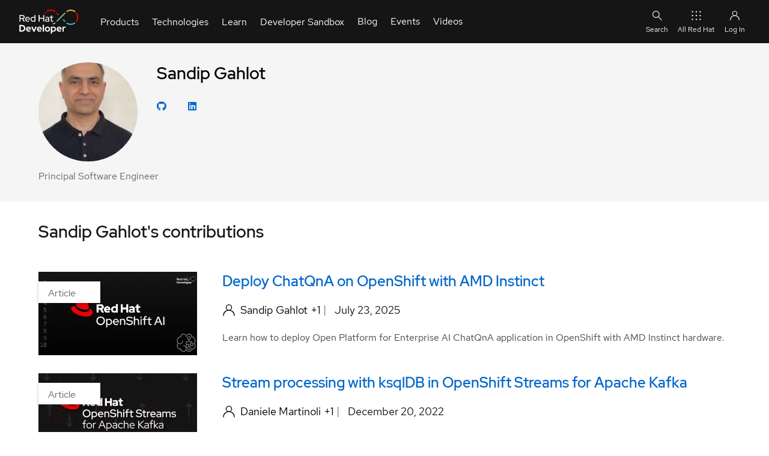

--- FILE ---
content_type: text/html; charset=UTF-8
request_url: https://developers.redhat.com/author/sandip-gahlot
body_size: 20097
content:
<!DOCTYPE html>
<html lang="en" dir="ltr" prefix="content: http://purl.org/rss/1.0/modules/content/  dc: http://purl.org/dc/terms/  foaf: http://xmlns.com/foaf/0.1/  og: http://ogp.me/ns#  rdfs: http://www.w3.org/2000/01/rdf-schema#  schema: http://schema.org/  sioc: http://rdfs.org/sioc/ns#  sioct: http://rdfs.org/sioc/types#  skos: http://www.w3.org/2004/02/skos/core#  xsd: http://www.w3.org/2001/XMLSchema# ">
  <head>
    <title>Sandip Gahlot | Red Hat Developer</title>
                              <!-- TrustArc -->
      <script id="trustarc" type="text/javascript" src="//static.redhat.com/libs/redhat/marketing/latest/trustarc/trustarc.js"></script>
      <!-- End TrustArc -->
    
          <script id="dpal" src="https://www.redhat.com/ma/dpal.js"></script>
    
    <meta charset="utf-8" />
<script id="datalayer-cpx-newsdesk" type="module" data-event="cpx-report" src="/libraries/chapeaux--cpx-newsdesk/newsdesk.js?v=0.9.2"></script>
<script id="datalayer-page-load-started" type="module" data-event="Page Load Started" src="/libraries/chapeaux--cpx-reporter/reporter.js?v=0.14.0" data-emit="cpx-report">
    {
        "analyticsTitle": "Sandip Gahlot",
        "cms": "RHD CMS 10",
        "pageCategory": "author",
        "contentID": "283466",
        "contentType": "author",
        "dataObject": "digitalData",
        "destinationURL": "https://developers.redhat.com/author/sandip-gahlot",
        "gated": "false",
        "queryParameters": "",
        "severityLevel": "",
        "siteLanguage": "en",
        "siteName": "rhd",
        "pageStatus": "Published",
        "pageSubType": "",
        "subsection": "sandip-gahlot",
        "subsection2": "",
        "subsection3": "",
        "pageTitle": "Sandip Gahlot | Red Hat Developer",
        "pageType": "author",
        "taxonomyAudience": [],
        "taxonomyBusinessUnit": [],
        "taxonomyCampaign": [],
        "taxonomyCheatSheetTags": [],
        "taxonomyControlTags": [],
        "taxonomyEventCategories": [],
        "taxonomyLifecycle": [],
        "taxonomyProduct": [],
        "taxonomyProductCategories": [],
        "taxonomyProductLine": [],
        "taxonomyProject": [],
        "taxonomyPromotion": [],
        "taxonomyRegion": [],
        "taxonomyStage": [],
        "taxonomyTopic": [],
        "taxonomyVideoResourceTags": [],
        "offerID": "",
        "productCategory": "",
        "productCertifiedVendor": "",
        "productComponents": "",
        "productPublicationStatus": "",
        "productSBR": "",
        "productTags": "",
        "products": ""
    }
</script>
<meta name="description" content="All articles and contributions published on Developers by Sandip Gahlot" />
<link rel="canonical" href="https://developers.redhat.com/author/sandip-gahlot" />
<link rel="image_src" href="https://developers.redhat.com/sites/default/files/styles/share/public/gahlot_sandip_2.jpg?itok=M0it_yvN" />
<meta name="referrer" content="no-referrer" />
<meta property="og:determiner" content="the" />
<meta property="og:site_name" content="Red Hat Developer" />
<meta property="og:type" content="author" />
<meta property="og:url" content="https://developers.redhat.com/author/sandip-gahlot" />
<meta property="og:title" content="Sandip Gahlot | Red Hat Developer" />
<meta property="og:description" content="All articles and contributions published on Developers by Sandip Gahlot" />
<meta property="og:image" content="https://developers.redhat.com/sites/default/files/styles/share/public/gahlot_sandip_2.jpg?itok=M0it_yvN" />
<meta property="og:image:secure_url" content="https://developers.redhat.com/sites/default/files/styles/share/public/gahlot_sandip_2.jpg?itok=M0it_yvN" />
<meta property="og:image:width" content="1200" />
<meta property="og:image:height" content="630" />
<meta property="og:image:alt" content="Sandip Gahlot" />
<meta property="og:updated_time" content="2026-01-20T09:25:56+0000" />
<meta property="article:publisher" content="https://www.facebook.com/RedHatDeveloperProgram" />
<meta property="article:published_time" content="2022-11-15T15:39:35+0000" />
<meta property="article:modified_time" content="2026-01-20T09:25:56+0000" />
<meta name="twitter:card" content="summary_large_image" />
<meta name="twitter:description" content="All articles and contributions published on Developers by Sandip Gahlot" />
<meta name="twitter:site" content="@rhdevelopers" />
<meta name="twitter:title" content="Sandip Gahlot | Red Hat Developer" />
<meta name="twitter:creator" content="@rhdevelopers" />
<meta name="twitter:image" content="https://developers.redhat.com/sites/default/files/styles/share/public/gahlot_sandip_2.jpg?itok=M0it_yvN" />
<meta name="twitter:image:alt" content="Sandip Gahlot" />
<meta name="rhd:node-type" content="web_page" />
<script type="importmap">{"imports":{"@rhds/elements/":"/modules/contrib/red_hat_shared_libs/dist/rhds-elements/modules/"},"scopes":{}}</script>
<meta name="Generator" content="Drupal 10 (https://www.drupal.org)" />
<meta name="MobileOptimized" content="width" />
<meta name="HandheldFriendly" content="true" />
<meta name="viewport" content="width=device-width, initial-scale=1.0" />
<script type="application/ld+json" id="schema-metatag">{
    "@context": "https://schema.org",
    "@graph": [
        {
            "@type": "ImageObject",
            "url": "https://developers.redhat.com/themes/custom/rhdp_fe/images/metatags/2023_Global_Shared_image__A.png",
            "height": "630",
            "width": "1200"
        },
        {
            "@type": "Organization",
            "@id": "https://developers.redhat.com/#organization",
            "name": "Red Hat",
            "sameAs": [
                "https://www.facebook.com/RedHatDeveloperProgram/",
                "https://twitter.com/rhdevelopers"
            ],
            "url": "https://developers.redhat.com/",
            "image": {
                "@type": "ImageObject",
                "url": "https://developers.redhat.com/themes/custom/rhdp_fe/logo.svg"
            },
            "logo": {
                "@type": "ImageObject",
                "representativeOfPage": "False",
                "url": "https://developers.redhat.com/themes/custom/rhdp_fe/logo.svg",
                "width": "540",
                "height": "174"
            },
            "address": {
                "@type": "PostalAddress",
                "streetAddress": "100 East Davie Street",
                "addressLocality": "Raleigh",
                "addressRegion": "North Carolina",
                "postalCode": "27601",
                "addressCountry": "USA"
            }
        },
        {
            "@type": "Person",
            "url": "https://developers.redhat.com/"
        },
        {
            "@type": "WebPage",
            "@id": "https://developers.redhat.com/author/sandip-gahlot#webpage",
            "description": "All articles and contributions published on Developers by Sandip Gahlot",
            "publisher": {
                "@type": "Organization",
                "@id": "https://developers.redhat.com/#organization"
            },
            "isAccessibleForFree": "True",
            "inLanguage": "en-US"
        },
        {
            "@type": "WebSite",
            "@id": "https://developers.redhat.com/#website",
            "name": "Red Hat Developer",
            "url": "https://developers.redhat.com/",
            "potentialAction": {
                "@type": "SearchAction",
                "target": {
                    "@type": "EntryPoint",
                    "urlTemplate": "https://developers.redhat.com/search?t={search_term_string}",
                    "inLanguage": "en-US"
                },
                "query": "https://developers.redhat.com/search?t={search_term_string}",
                "query-input": "required name=search_term_string"
            },
            "publisher": {
                "@type": "Organization",
                "@id": "https://developers.redhat.com/#organization"
            },
            "inLanguage": "en-US"
        }
    ]
}</script>
<link rel="icon" href="/themes/custom/rhdp_fe/favicons/favicon.ico" type="image/vnd.microsoft.icon" />

    <link rel="apple-touch-icon" sizes="180x180" href="/themes/custom/rhdp_fe/favicons/apple-touch-icon-180x180.png">
    <link rel="apple-touch-icon" sizes="152x152" href="/themes/custom/rhdp_fe/favicons/apple-touch-icon-152x152.png">
    <link rel="apple-touch-icon" sizes="120x120" href="/themes/custom/rhdp_fe/favicons/apple-touch-icon-120x120.png">
    <link rel="apple-touch-icon" sizes="76x76" href="/themes/custom/rhdp_fe/favicons/apple-touch-icon-76x76.png">
    <link rel="apple-touch-icon" sizes="57x57" href="/themes/custom/rhdp_fe/favicons/apple-touch-icon-57x57.png">

    <link rel="icon" type="image/png" sizes="32x32" href="/themes/custom/rhdp_fe/favicons/favicon-32x32.png">
    <link rel="icon" type="image/png" sizes="16x16" href="/themes/custom/rhdp_fe/favicons/favicon-16x16.png">

    <link rel="manifest" href="/themes/custom/rhdp_fe/favicons/site.webmanifest">
    <link rel="mask-icon" href="/themes/custom/rhdp_fe/favicons/safari-pinned-tab.svg" color="#000">
    <meta name="msapplication-TileColor" content="#000">
    <meta name="msapplication-config" content="/themes/custom/rhdp_fe/favicons/browserconfig.xml">
    <meta name="theme-color" content="#ffffff">

    <link rel="stylesheet" media="all" href="/sites/default/files/css/css_17l0J0qW7tg7LANiNcRCLs-nGnMR6D_bb-7Np7TmP5w.css?delta=0&amp;language=en&amp;theme=rhdp_fe&amp;include=[base64]" />
<link rel="stylesheet" media="all" href="/sites/default/files/css/css_wllqLBXAZZHxXw-C47WjoToJ7FlQSKkBW9xe7J_aBcg.css?delta=1&amp;language=en&amp;theme=rhdp_fe&amp;include=[base64]" />
<link rel="stylesheet" media="all" href="https://cdnjs.cloudflare.com/ajax/libs/font-awesome/6.4.0/css/all.min.css" />
<link rel="stylesheet" media="all" href="/sites/default/files/css/css_QMf1pS5WUqGdGNSGprUUoMSlhLNQxGSUo8Bwjv9TV0o.css?delta=3&amp;language=en&amp;theme=rhdp_fe&amp;include=[base64]" />


    <script src="/libraries/chapeaux--cpx-cookie/cpx-cookie.js?v=0.11.0" type="module"></script>
<script src="/libraries/chapeaux--cpx-reporter/cpx-reporter.js?v=0.14.0" type="module"></script>
<script src="/libraries/chapeaux--cpx-user/cpx-user.js?v=0.9.1" type="module"></script>

    <noscript>
      <style>body[unresolved][unresolved]{opacity:1;}</style>
    </noscript>
  </head>
  <body class="path-node page-node-type-author page-author-sandip-gahlot" id="rhd-page-body" unresolved style="opacity:1">
        <a href="#main-content" class="visually-hidden focusable skip-link">
      Skip to main content
    </a>
    
      <div class="dialog-off-canvas-main-canvas" data-off-canvas-main-canvas>
    <div id="rlc">
    <div>
    
          <div class="rhd-universal-header">
    
  <pfe-navigation data-analytics-region="mega menu" id="pfe-navigation" role="banner"> 
    <nav data-analytics-region="main nav" role="navigation" aria-label="Main Navigation"  id="block-redhatuniversalnavigation" data-block-plugin-id="system_menu_block:red-hat-universal-navigation" class="pfe-navigation">
      <div class="pfe-navigation__logo-wrapper" id="pfe-navigation__logo-wrapper">
        <a href="/" class="pfe-navigation__logo-link" data-analytics-text="Logo" data-analytics-category="Logo" data-analytics-level="1">
          <img class="pfe-navigation__logo-image" src="/themes/custom/rhdp_fe/images/branding/2023_RHDLogo_reverse.svg" alt="Redhat Developers  Logo"/>
        </a>
      </div>
                    

          
            
            
            
            
            
            
            
            
            
                                  
            
            
            
            
            
            
            
            
            
            
            
            
                  
                              <ul class="pfe-navigation__menu" id="pfe-navigation__menu">
                    <style scope="pfe-navigation">
  .view_mode_link_group h3 a, .view_mode_column_with_title_outer h3 a {
    color: #06c;
    text-decoration: none;
    font-weight: bold;
  }
  .view_mode_link_group h3 a:hover, .view_mode_column_with_title_outer h3 a:hover {
    text-decoration: underline;
  }

  .desktop-col-span-2,
  .desktop-col-span-3,
  .desktop-col-span-4 {
    display: flex;
    flex-wrap: wrap;
    align-items: flex-start;
    gap: 16px;
  }

  .desktop-col-span-2>div,
  .desktop-col-span-3>div,
  .desktop-col-span-4>div {
    flex: 1 1 auto;
    width: 160px;
  }

  .column_with_right_border {
    border-right: 1px solid var(--pfe-theme--color--ui--border--lighter, #d2d2d2);
  }

  li.view_mode_feature {
    display: grid;
    align-items: start;
    grid-template-columns: auto;
    grid-template-rows: auto auto;
    grid-template-areas: "title"
                         "feat";

  }

  li.view_mode_feature[data-feature-image-url] {
    display: grid;
    align-items: center;
    grid-template-columns: 64px auto;
    grid-template-rows: auto auto;
    grid-template-areas: "icon title"
  }

  li.view_mode_feature[data-feature-text][data-feature-image-url] {
    display: grid;
    align-items: start;
    grid-template-columns: 64px auto;
    grid-template-rows: auto auto;
    grid-template-areas: "icon title"
                         "icon feat";
  }

  li.view_mode_feature a {
    grid-area: title;
  }

  li.view_mode_feature .field--name-field-link-image {
    grid-area: icon;
  }

  li.view_mode_feature .field--name-field-link-image > div {
    padding-right: 12px;
    display: grid;
  }

  li.view_mode_feature[data-feature-text][data-feature-image-url] .field--name-field-link-image > div {
    display: block;
  }

  li.view_mode_feature .field--name-field-link-image img {
    width: 100%;
    height: auto;
    object-fit: contain;
    object-position: top left;
  }

  li.view_mode_feature div.field--name-field-feature-text {
    grid-area: feat;
  }

  li.view_mode_feature_callout {
    display: grid;
    grid-template-columns: auto;
    grid-template-rows: auto auto;
    grid-template-areas: "title"
                         "feat";
  }

  li.view_mode_feature_callout[data-feature-image-url] {
    display: grid;
    grid-template-columns: auto;
    grid-template-rows: auto auto auto;
    grid-template-areas: "image"
                         "title"
                         "feat";
  }

  li.view_mode_feature_callout h3 {
    grid-area: title;
    color: #fff;
    margin-top: 1rem !important;
  }

  li.view_mode_feature_callout img {
    grid-area: image;
    max-width: 100%;
    height: auto;
    object-fit: contain;
    object-position: top left;
  }

  li.view_mode_feature_callout div.field--name-field-feature-text {
    grid-area: feat;
  }

  .column-feature {
    background-repeat: no-repeat;
    background-position: center;
    background-size: cover;
    background-color: #000;
    margin: -32px -16px -32px -16px;
    padding: 32px 16px;
    color: #fff;
  }

  .column-feature-light {
    background-repeat: no-repeat;
    background-position: center;
    background-size: cover;
    margin: -32px -16px -32px -16px;
    padding: 32px 16px;
  }

  .column-feature-light li.view_mode_feature_callout h3 {
    color: var(--pfe-navigation__dropdown--Color,#151515);;
  }

  @media only screen and (max-width: 767px) {
    li.view_mode_feature_callout img {
      display: none;
    }

    .desktop-col-span-2,
    .desktop-col-span-3,
    .desktop-col-span-4 {
      -ms-flex-direction: column;
      flex-direction: column;
    }

    .desktop-col-span-2>div,
    .desktop-col-span-3>div,
    .desktop-col-span-4>div {
      max-width: 100%;
    }

    .column_with_right_border {
      border-right: none;
      border-bottom: 1px solid var(--pfe-theme--color--ui--border--lighter, #d2d2d2);
    }
  }
</style>
              
                          
                  <li class="pfe-navigation__menu-item view_mode_has_columns">
                                            <span class="pfe-navigation__menu-link view_mode_has_columns" data-analytics-level="1" data-analytics-text="Products" data-analytics-category="Products">Products</span>
                                                                                <div  class="pfe-navigation__dropdown view_mode_has_columns" style="">
                          

          
          
            
            
            
            
            
            
            
            
            
            
            
            
            
            
            
            
            
                                  
            
            
            
            
                  
                                            
                          
                                                    <div  class="view_mode_column_with_title_outer" style="">
                    <h3>
                          <span class="view_mode_column_with_title" data-analytics-level="2" data-analytics-text="Platforms" data-analytics-category="Products|Platforms">Platforms</span>
                      </h3>
                          

          
          
            
            
            
            
            
            
            
            
            
            
            
            
            
            
            
            
            
            
            
            
            
            
                  
                                        <ul>
                        
                          
                  <li data-feature-image-url="has-image" class="view_mode_feature">
                                            <a href="/products/rhel" class="view_mode_feature" data-analytics-level="2" data-analytics-text="Red Hat Enterprise Linux" data-analytics-category="Products|Platforms" data-drupal-link-system-path="node/285180">Red Hat Enterprise Linux</a>
                                                      

          
  <div class="field field--name-field-link-image field--type-image field--label-hidden field__items">
        <div class="field__item">  <img loading="lazy" src="/sites/default/files/2023-10/RHEL-2.png" width="100" height="100" alt="Red Hat Enterprise Linux Icon" title="Red Hat Enterprise Linux" typeof="foaf:Image" />

</div>
  </div>
    


                                  </li>
                                    
            
            
            
            
            
            
            
            
            
            
            
            
            
            
            
            
            
            
            
            
            
            
                  
            
                          
                  <li data-feature-image-url="has-image" class="view_mode_feature">
                                            <a href="https://developers.redhat.com/products/red-hat-ai" class="view_mode_feature" data-analytics-level="2" data-analytics-text="Red Hat AI" data-analytics-category="Products|Platforms">Red Hat AI</a>
                                                      

          
  <div class="field field--name-field-link-image field--type-image field--label-hidden field__items">
        <div class="field__item">  <img loading="lazy" src="/sites/default/files/2025-08/red-hat-ai.png" width="100" height="100" alt="Red Hat AI" title="Red Hat AI" typeof="foaf:Image" />

</div>
  </div>
    


                                  </li>
                                    
            
            
            
            
            
            
            
            
            
            
            
            
            
            
            
            
            
            
            
            
            
            
                  
            
                          
                  <li data-feature-image-url="has-image" class="view_mode_feature">
                                            <a href="/products/openshift" class="view_mode_feature" data-analytics-level="2" data-analytics-text="Red Hat OpenShift" data-analytics-category="Products|Platforms" data-drupal-link-system-path="node/285886">Red Hat OpenShift</a>
                                                      

          
  <div class="field field--name-field-link-image field--type-image field--label-hidden field__items">
        <div class="field__item">  <img loading="lazy" src="/sites/default/files/Red%20Hat%20OS%402x.png" width="201" height="201" alt="Openshift icon" title="Openshift icon" typeof="foaf:Image" />

</div>
  </div>
    


                                  </li>
                                    
            
            
            
            
            
            
            
            
            
            
            
            
            
            
            
            
            
            
            
            
            
            
                  
            
                          
                  <li data-feature-image-url="has-image" class="view_mode_feature">
                                            <a href="/products/ansible" class="view_mode_feature" data-analytics-level="2" data-analytics-text="Red Hat Ansible Automation Platform" data-analytics-category="Products|Platforms" data-drupal-link-system-path="node/285114">Red Hat Ansible Automation Platform</a>
                                                      

          
  <div class="field field--name-field-link-image field--type-image field--label-hidden field__items">
        <div class="field__item">  <img loading="lazy" src="/sites/default/files/ICO%20-%20Ansible%20Platform%20Learning%20Resources.png" width="150" height="150" alt="Ansible icon" title="Ansible icon" typeof="foaf:Image" />

</div>
  </div>
    


                                  </li>
                                    
            
            
            
            
            
            
            
            
            
            
            
            
            
            
            
            
            
            
            
            
            
            
                  
            
                          
                  <li class="view_mode_vanilla_call_to_action">
                                            <pfe-cta>
              <a href="/products" data-analytics-linkType="cta" data-analytics-level="2" data-analytics-text="See all Red Hat products" data-analytics-category="Products|Platforms" data-drupal-link-system-path="node/285498">See all Red Hat products</a>
            </pfe-cta>
                                          
                                  </li>
                                  </ul>
                        


    


                        </div>
                                                  
            
            
            
            
            
            
            
            
            
            
            
            
            
            
            
            
            
                                  
            
            
            
            
                  
            
                          
                                                    <div  class="view_mode_column_with_title_outer" style="">
                    <h3>
                          <span class="view_mode_column_with_title" data-analytics-level="2" data-analytics-text="Featured" data-analytics-category="Products|Featured">Featured</span>
                      </h3>
                          

          
          
            
            
            
            
            
            
            
            
            
            
            
            
            
            
            
            
            
            
            
            
            
            
                  
                                        <ul>
                        
                          
                  <li class="view_mode_default">
                                            <a href="/products/openjdk" class="view_mode_default" data-analytics-level="2" data-analytics-text="Red Hat build of OpenJDK" data-analytics-category="Products|Featured" data-drupal-link-system-path="node/285574">Red Hat build of OpenJDK</a>
                                                      

          
    


                                  </li>
                                    
            
            
            
            
            
            
            
            
            
            
            
            
            
            
            
            
            
            
            
            
            
            
                  
            
                          
                  <li class="view_mode_default">
                                            <a href="/products/developer-hub/overview" class="view_mode_default" data-analytics-level="2" data-analytics-text="Red Hat Developer Hub" data-analytics-category="Products|Featured">Red Hat Developer Hub</a>
                                                      
                                  </li>
                                    
            
            
            
            
            
            
            
            
            
            
            
            
            
            
            
            
            
            
            
            
            
            
                  
            
                          
                  <li class="view_mode_default">
                                            <a href="/products/eap" class="view_mode_default" data-analytics-level="2" data-analytics-text="Red Hat JBoss Enterprise Application Platform" data-analytics-category="Products|Featured" data-drupal-link-system-path="node/285907">Red Hat JBoss Enterprise Application Platform</a>
                                                      

          
    


                                  </li>
                                    
            
            
            
            
            
            
            
            
            
            
            
            
            
            
            
            
            
            
            
            
            
            
                  
            
                          
                  <li class="view_mode_default">
                                            <a href="/products/openshift-dev-spaces" class="view_mode_default" data-analytics-level="2" data-analytics-text="Red Hat OpenShift Dev Spaces" data-analytics-category="Products|Featured" data-drupal-link-system-path="node/286033">Red Hat OpenShift Dev Spaces</a>
                                                      

          
    


                                  </li>
                                    
            
            
            
            
            
            
            
            
            
            
            
            
            
            
            
            
            
            
            
            
            
            
                  
            
                          
                  <li class="view_mode_default">
                                            <a href="/products/openshift-local" class="view_mode_default" data-analytics-level="2" data-analytics-text="Red Hat OpenShift Local" data-analytics-category="Products|Featured" data-drupal-link-system-path="node/285531">Red Hat OpenShift Local</a>
                                                      

          
    


                                  </li>
                                  </ul>
                        


    


                        </div>
                                                  
            
            
            
            
            
            
            
            
            
            
            
            
            
            
            
            
            
            
            
            
            
                                     
                                  
                  
            
                          
                                                    <div  class="column-feature-light" style="background-image: url(&quot;&quot;);">
                          

          
          
            
            
            
            
            
            
            
            
            
            
            
            
            
            
            
            
            
            
            
            
            
            
                  
                                        <ul>
                        
                          
                  <li data-feature-text="has-text" class="view_mode_feature_callout">
                                <h3>Red Hat Developer Sandbox</h3>
                                

          
  <div class="field field--name-field-feature-text field--type-string-long field--label-hidden field__items">
        <div class="field__item">Try Red Hat products and technologies without setup or configuration fees for 30 days with this shared Red Hat OpenShift and Kubernetes cluster.</div>
  </div>
    


                                  </li>
                                    
            
            
            
            
            
            
            
            
            
            
            
            
            
            
            
            
            
            
            
            
            
            
                  
            
                          
                  <li class="view_mode_vanilla_call_to_action">
                                            <pfe-cta>
              <a href="/developer-sandbox" data-analytics-linkType="cta" data-analytics-level="2" data-analytics-text="Try at no cost" data-analytics-category="Products|Red Hat Developer Sandbox" data-drupal-link-system-path="node/267151">Try at no cost</a>
            </pfe-cta>
                                          

          
    


                                  </li>
                                  </ul>
                        


    


                        </div>
                                                        


    


                        </div>
                          </li>
                                    
            
            
            
            
            
            
            
            
            
                                  
            
            
            
            
            
            
            
            
            
            
            
            
                  
            
                          
                  <li class="pfe-navigation__menu-item view_mode_has_columns">
                                            <span class="pfe-navigation__menu-link view_mode_has_columns" data-analytics-level="1" data-analytics-text="Technologies" data-analytics-category="Technologies">Technologies</span>
                                                                                <div  class="pfe-navigation__dropdown view_mode_has_columns" style="">
                          

          
          
            
            
            
            
            
            
            
            
            
            
            
            
            
            
            
            
            
                                  
            
            
            
            
                  
                                            
                          
                                                    <div  class="view_mode_column_with_title_outer" style="">
                    <h3>
                          <span class="view_mode_column_with_title" data-analytics-level="2" data-analytics-text="Featured" data-analytics-category="Technologies|Featured">Featured</span>
                      </h3>
                          

          
          
            
            
            
            
            
            
            
            
            
            
            
            
            
            
            
            
            
            
            
            
            
            
                  
                                        <ul>
                        
                          
                  <li data-feature-image-url="has-image" class="view_mode_feature">
                                            <a href="https://developers.redhat.com/topics/ai-ml" class="view_mode_feature" data-analytics-level="2" data-analytics-text="AI/ML" data-analytics-category="Technologies|Featured">AI/ML</a>
                                                      

          
  <div class="field field--name-field-link-image field--type-image field--label-hidden field__items">
        <div class="field__item">  <img loading="lazy" src="/sites/default/files/2024-05/ai-ml_featured.png" width="150" height="150" alt="AI/ML Icon" title="AI/ML Icon" typeof="foaf:Image" />

</div>
  </div>
    


                                  </li>
                                    
            
            
            
            
            
            
            
            
            
            
            
            
            
            
            
            
            
            
            
            
            
            
                  
            
                          
                  <li data-feature-image-url="has-image" class="view_mode_feature">
                                            <a href="/topics/linux" class="view_mode_feature" data-analytics-level="2" data-analytics-text="Linux" data-analytics-category="Technologies|Featured" data-drupal-link-system-path="node/204685">Linux</a>
                                                      

          
  <div class="field field--name-field-link-image field--type-image field--label-hidden field__items">
        <div class="field__item">  <img loading="lazy" src="/sites/default/files/Red%20Hat%20OS%20Platform%402x.png" width="201" height="201" alt="Linux Icon" title="Linux Icon" typeof="foaf:Image" />

</div>
  </div>
    


                                  </li>
                                    
            
            
            
            
            
            
            
            
            
            
            
            
            
            
            
            
            
            
            
            
            
            
                  
            
                          
                  <li data-feature-image-url="has-image" class="view_mode_feature">
                                            <a href="https://developers.redhat.com/topics/kubernetes" class="view_mode_feature" data-analytics-level="2" data-analytics-text="Kubernetes" data-analytics-category="Technologies|Featured">Kubernetes</a>
                                                      

          
  <div class="field field--name-field-link-image field--type-image field--label-hidden field__items">
        <div class="field__item">  <img loading="lazy" src="/sites/default/files/Cloud-native%20app%20server%20on%20OpenShift.png" width="363" height="365" alt="Cloud icon" title="Cloud icon" typeof="foaf:Image" />

</div>
  </div>
    


                                  </li>
                                    
            
            
            
            
            
            
            
            
            
            
            
            
            
            
            
            
            
            
            
            
            
            
                  
            
                          
                  <li data-feature-image-url="has-image" class="view_mode_feature">
                                            <a href="/topics/automation" class="view_mode_feature" data-analytics-level="2" data-analytics-text="Automation" data-analytics-category="Technologies|Featured" data-drupal-link-system-path="node/268611">Automation</a>
                                                      

          
  <div class="field field--name-field-link-image field--type-image field--label-hidden field__items">
        <div class="field__item">  <img loading="lazy" src="/sites/default/files/2023-10/Automation-2.png" width="100" height="100" alt="Automation Icon showing arrows moving in a circle around a gear" title="Automation" typeof="foaf:Image" />

</div>
  </div>
    


                                  </li>
                                    
            
            
            
            
            
            
            
            
            
            
            
            
            
            
            
            
            
            
            
            
            
            
                  
            
                          
                  <li class="view_mode_vanilla_call_to_action">
                                            <pfe-cta>
              <a href="/topics" data-analytics-linkType="cta" data-analytics-level="2" data-analytics-text="See all technologies" data-analytics-category="Technologies|Featured" data-drupal-link-system-path="node/285467">See all technologies</a>
            </pfe-cta>
                                          

          
    


                                  </li>
                                  </ul>
                        


    


                        </div>
                                                  
            
            
            
            
            
            
            
            
            
            
            
            
            
            
            
                                  
            
            
            
            
            
            
                  
            
                          
                                                    <div  class="desktop-col-span-3" style="">
                          

          
          
            
            
            
            
            
            
            
            
            
            
            
            
            
                          
            
            
            
            
            
            
            
            
                  
                                            
                          
                                                    <div  style="">
                          

          
          
            
            
            
            
            
            
            
            
            
            
            
            
            
            
            
            
            
            
            
            
            
            
                  
                                        <ul>
                        
                          
                  <li class="view_mode_link_group">
                                            <h3>
            <span class="view_mode_link_group" data-analytics-level="2" data-analytics-text="Programming languages &amp; frameworks" data-analytics-category="Technologies|Technologies Center Column|Column 1|Programming languages &amp; frameworks">Programming languages &amp; frameworks</span>
            </h3>
                                          

          
          
            
            
            
            
            
            
            
            
            
            
            
            
            
            
            
            
            
            
            
            
            
            
                  
                                        <ul>
                        
                          
                  <li class="view_mode_default">
                                            <a href="/java" class="view_mode_default" data-analytics-level="2" data-analytics-text="Java" data-analytics-category="Technologies|Technologies Center Column|Column 1|Programming languages &amp; frameworks">Java</a>
                                                      

          
    


                                  </li>
                                    
            
            
            
            
            
            
            
            
            
            
            
            
            
            
            
            
            
            
            
            
            
            
                  
            
                          
                  <li class="view_mode_default">
                                            <a href="/topics/python" class="view_mode_default" data-analytics-level="2" data-analytics-text="Python" data-analytics-category="Technologies|Technologies Center Column|Column 1|Programming languages &amp; frameworks" data-drupal-link-system-path="node/265291">Python</a>
                                                      

          
    


                                  </li>
                                    
            
            
            
            
            
            
            
            
            
            
            
            
            
            
            
            
            
            
            
            
            
            
                  
            
                          
                  <li class="view_mode_default">
                                            <a href="/topics/javascript" class="view_mode_default" data-analytics-level="2" data-analytics-text="JavaScript" data-analytics-category="Technologies|Technologies Center Column|Column 1|Programming languages &amp; frameworks">JavaScript</a>
                                                      

          
    


                                  </li>
                                  </ul>
                        


    


                                  </li>
                                    
            
            
            
            
            
            
            
            
            
            
            
            
            
            
            
            
            
            
            
            
            
            
                  
            
                          
                  <li class="view_mode_link_group">
                                            <h3>
            <span class="view_mode_link_group" data-analytics-level="2" data-analytics-text="System design &amp; architecture" data-analytics-category="Technologies|Technologies Center Column|Column 1|System design &amp; architecture">System design &amp; architecture</span>
            </h3>
                                          

          
          
            
            
            
            
            
            
            
            
            
            
            
            
            
            
            
            
            
            
            
            
            
            
                  
                                        <ul>
                        
                          
                  <li class="view_mode_default">
                                            <a href="/topics/red-hat-architecture-and-design-patterns" class="view_mode_default" data-analytics-level="2" data-analytics-text="Red Hat architecture and design patterns" data-analytics-category="Technologies|Technologies Center Column|Column 1|System design &amp; architecture" data-drupal-link-system-path="node/283560">Red Hat architecture and design patterns</a>
                                                      

          
    


                                  </li>
                                    
            
            
            
            
            
            
            
            
            
            
            
            
            
            
            
            
            
            
            
            
            
            
                  
            
                          
                  <li class="view_mode_default">
                                            <a href="/topics/microservices" class="view_mode_default" data-analytics-level="2" data-analytics-text="Microservices" data-analytics-category="Technologies|Technologies Center Column|Column 1|System design &amp; architecture" data-drupal-link-system-path="node/284367">Microservices</a>
                                                      

          
    


                                  </li>
                                    
            
            
            
            
            
            
            
            
            
            
            
            
            
            
            
            
            
            
            
            
            
            
                  
            
                          
                  <li class="view_mode_default">
                                            <a href="/topics/event-driven" class="view_mode_default" data-analytics-level="2" data-analytics-text="Event-Driven Architecture" data-analytics-category="Technologies|Technologies Center Column|Column 1|System design &amp; architecture" data-drupal-link-system-path="node/211965">Event-Driven Architecture</a>
                                                      

          
    


                                  </li>
                                    
            
            
            
            
            
            
            
            
            
            
            
            
            
            
            
            
            
            
            
            
            
            
                  
            
                          
                  <li class="view_mode_default">
                                            <a href="https://developers.redhat.com/topics/databases" class="view_mode_default" data-analytics-level="2" data-analytics-text="Databases" data-analytics-category="Technologies|Technologies Center Column|Column 1|System design &amp; architecture">Databases</a>
                                                      

          
    


                                  </li>
                                  </ul>
                        


    


                                  </li>
                                  </ul>
                        


    


                        </div>
                                                  
            
            
            
            
            
            
            
            
            
            
            
            
            
                          
            
            
            
            
            
            
            
            
                  
            
                          
                                                    <div  style="">
                          

          
          
            
            
            
            
            
            
            
            
            
            
            
            
            
            
            
            
            
            
            
            
            
            
                  
                                        <ul>
                        
                          
                  <li class="view_mode_link_group">
                                            <h3>
            <span class="view_mode_link_group" data-analytics-level="2" data-analytics-text="Developer experience" data-analytics-category="Technologies|Technologies Center Column|Column 2|Developer experience">Developer experience</span>
            </h3>
                                          

          
          
            
            
            
            
            
            
            
            
            
            
            
            
            
            
            
            
            
            
            
            
            
            
                  
                                        <ul>
                        
                          
                  <li class="view_mode_default">
                                            <a href="https://developers.redhat.com/topics/developer-productivity" class="view_mode_default" data-analytics-level="2" data-analytics-text="Productivity" data-analytics-category="Technologies|Technologies Center Column|Column 2|Developer experience">Productivity</a>
                                                      

          
    


                                  </li>
                                    
            
            
            
            
            
            
            
            
            
            
            
            
            
            
            
            
            
            
            
            
            
            
                  
            
                          
                  <li class="view_mode_default">
                                            <a href="https://developers.redhat.com/topics/developer-tools" class="view_mode_default" data-analytics-level="2" data-analytics-text="Tools" data-analytics-category="Technologies|Technologies Center Column|Column 2|Developer experience">Tools</a>
                                                      

          
    


                                  </li>
                                    
            
            
            
            
            
            
            
            
            
            
            
            
            
            
            
            
            
            
            
            
            
            
                  
            
                          
                  <li class="view_mode_default">
                                            <a href="/topics/gitops" class="view_mode_default" data-analytics-level="2" data-analytics-text="GitOps" data-analytics-category="Technologies|Technologies Center Column|Column 2|Developer experience" data-drupal-link-system-path="node/226411">GitOps</a>
                                                      

          
    


                                  </li>
                                  </ul>
                        


    


                                  </li>
                                    
            
            
            
            
            
            
            
            
            
            
            
            
            
            
            
            
            
            
            
            
            
            
                  
            
                          
                  <li class="view_mode_link_group">
                                            <h3>
            <span class="view_mode_link_group" data-analytics-level="2" data-analytics-text="Automated data processing" data-analytics-category="Technologies|Technologies Center Column|Column 2|Automated data processing">Automated data processing</span>
            </h3>
                                          

          
          
            
            
            
            
            
            
            
            
            
            
            
            
            
            
            
            
            
            
            
            
            
            
                  
                                        <ul>
                        
                          
                  <li class="view_mode_default">
                                            <a href="https://developers.redhat.com/aiml" class="view_mode_default" data-analytics-level="2" data-analytics-text="AI/ML" data-analytics-category="Technologies|Technologies Center Column|Column 2|Automated data processing">AI/ML</a>
                                                      

          
    


                                  </li>
                                    
            
            
            
            
            
            
            
            
            
            
            
            
            
            
            
            
            
            
            
            
            
            
                  
            
                          
                  <li class="view_mode_default">
                                            <a href="/topics/data-science" class="view_mode_default" data-analytics-level="2" data-analytics-text="Data science" data-analytics-category="Technologies|Technologies Center Column|Column 2|Automated data processing" data-drupal-link-system-path="node/265181">Data science</a>
                                                      
                                  </li>
                                    
            
            
            
            
            
            
            
            
            
            
            
            
            
            
            
            
            
            
            
            
            
            
                  
            
                          
                  <li class="view_mode_default">
                                            <a href="/topics/kafka-kubernetes" class="view_mode_default" data-analytics-level="2" data-analytics-text="Apache Kafka on Kubernetes" data-analytics-category="Technologies|Technologies Center Column|Column 2|Automated data processing" data-drupal-link-system-path="node/221755">Apache Kafka on Kubernetes</a>
                                                      

          
    


                                  </li>
                                  </ul>
                        


    


                                  </li>
                                  </ul>
                        


    


                        </div>
                                                  
            
            
            
            
            
            
            
            
            
            
            
            
            
                          
            
            
            
            
            
            
            
            
                  
            
                          
                                                    <div  style="">
                          

          
          
            
            
            
            
            
            
            
            
            
            
            
            
            
            
            
            
            
            
            
            
            
            
                  
                                        <ul>
                        
                          
                  <li class="view_mode_link_group">
                                            <h3>
            <span class="view_mode_link_group" data-analytics-level="2" data-analytics-text="Platform engineering" data-analytics-category="Technologies|Technologies Center Column|Column 3|Platform engineering">Platform engineering</span>
            </h3>
                                          

          
          
            
            
            
            
            
            
            
            
            
            
            
            
            
            
            
            
            
            
            
            
            
            
                  
                                        <ul>
                        
                          
                  <li class="view_mode_default">
                                            <a href="/topics/devops" class="view_mode_default" data-analytics-level="2" data-analytics-text="DevOps" data-analytics-category="Technologies|Technologies Center Column|Column 3|Platform engineering" data-drupal-link-system-path="node/204635">DevOps</a>
                                                      
                                  </li>
                                    
            
            
            
            
            
            
            
            
            
            
            
            
            
            
            
            
            
            
            
            
            
            
                  
            
                          
                  <li class="view_mode_default">
                                            <a href="/topics/devsecops" class="view_mode_default" data-analytics-level="2" data-analytics-text="DevSecOps" data-analytics-category="Technologies|Technologies Center Column|Column 3|Platform engineering" data-drupal-link-system-path="node/268031">DevSecOps</a>
                                                      

          
    


                                  </li>
                                    
            
            
            
            
            
            
            
            
            
            
            
            
            
            
            
            
            
            
            
            
            
            
                  
            
                          
                  <li class="view_mode_default">
                                            <a href="/topics/ansible-automation-applications-and-services" class="view_mode_default" data-analytics-level="2" data-analytics-text="Red Hat Ansible Automation Platform for applications and services" data-analytics-category="Technologies|Technologies Center Column|Column 3|Platform engineering" data-drupal-link-system-path="node/283734">Red Hat Ansible Automation Platform for applications and services</a>
                                                      

          
    


                                  </li>
                                  </ul>
                        


    


                                  </li>
                                    
            
            
            
            
            
            
            
            
            
            
            
            
            
            
            
            
            
            
            
            
            
            
                  
            
                          
                  <li class="view_mode_link_group">
                                            <h3>
            <span class="view_mode_link_group" data-analytics-level="2" data-analytics-text="Secure development &amp; architectures" data-analytics-category="Technologies|Technologies Center Column|Column 3|Secure development &amp; architectures">Secure development &amp; architectures</span>
            </h3>
                                          

          
          
            
            
            
            
            
            
            
            
            
            
            
            
            
            
            
            
            
            
            
            
            
            
                  
                                        <ul>
                        
                          
                  <li class="view_mode_default">
                                            <a href="/topics/security" class="view_mode_default" data-analytics-level="2" data-analytics-text="Security" data-analytics-category="Technologies|Technologies Center Column|Column 3|Secure development &amp; architectures" data-drupal-link-system-path="node/206685">Security</a>
                                                      

          
    


                                  </li>
                                    
            
            
            
            
            
            
            
            
            
            
            
            
            
            
            
            
            
            
            
            
            
            
                  
            
                          
                  <li class="view_mode_default">
                                            <a href="/topics/secure-coding" class="view_mode_default" data-analytics-level="2" data-analytics-text="Secure coding" data-analytics-category="Technologies|Technologies Center Column|Column 3|Secure development &amp; architectures" data-drupal-link-system-path="node/204615">Secure coding</a>
                                                      

          
    


                                  </li>
                                  </ul>
                        


    


                                  </li>
                                  </ul>
                        


    


                        </div>
                                                        


    


                        </div>
                                                        


    


                        </div>
                          </li>
                                    
            
            
            
            
            
            
            
            
            
                                  
            
            
            
            
            
            
            
            
            
            
            
            
                  
            
                          
                  <li class="pfe-navigation__menu-item view_mode_has_columns">
                                            <span class="pfe-navigation__menu-link view_mode_has_columns" data-analytics-level="1" data-analytics-text="Learn" data-analytics-category="Learn">Learn</span>
                                                                                <div  class="pfe-navigation__dropdown view_mode_has_columns" style="">
                          

          
          
            
            
            
            
            
            
            
            
            
            
            
            
            
            
            
            
            
                                  
            
            
            
            
                  
                                            
                          
                                                    <div  class="view_mode_column_with_title_outer" style="">
                    <h3>
                          <span class="view_mode_column_with_title" data-analytics-level="2" data-analytics-text="Featured" data-analytics-category="Learn|Featured">Featured</span>
                      </h3>
                          

          
          
            
            
            
            
            
            
            
            
            
            
            
            
            
            
            
            
            
            
            
            
            
            
                  
                                        <ul>
                        
                          
                  <li data-feature-image-url="has-image" class="view_mode_feature">
                                            <a href="/learn/openshift" class="view_mode_feature" data-analytics-level="2" data-analytics-text="Kubernetes &amp; cloud native" data-analytics-category="Learn|Featured" data-drupal-link-system-path="node/264181">Kubernetes &amp; cloud native</a>
                                                      

          
  <div class="field field--name-field-link-image field--type-image field--label-hidden field__items">
        <div class="field__item">  <img loading="lazy" src="/sites/default/files/Red%20Hat%20OS%402x.png" width="201" height="201" alt="Openshift icon" title="Openshift icon" typeof="foaf:Image" />

</div>
  </div>
    


                                  </li>
                                    
            
            
            
            
            
            
            
            
            
            
            
            
            
            
            
            
            
            
            
            
            
            
                  
            
                          
                  <li data-feature-image-url="has-image" class="view_mode_feature">
                                            <a href="/learn/rhel" class="view_mode_feature" data-analytics-level="2" data-analytics-text="Linux" data-analytics-category="Learn|Featured" data-drupal-link-system-path="node/284171">Linux</a>
                                                      

          
  <div class="field field--name-field-link-image field--type-image field--label-hidden field__items">
        <div class="field__item">  <img loading="lazy" src="/sites/default/files/Red%20Hat%20OS%20Platform%402x.png" width="201" height="201" alt="Rhel icon" title="Rhel icon" typeof="foaf:Image" />

</div>
  </div>
    


                                  </li>
                                    
            
            
            
            
            
            
            
            
            
            
            
            
            
            
            
            
            
            
            
            
            
            
                  
            
                          
                  <li data-feature-image-url="has-image" class="view_mode_feature">
                                            <a href="/learn/ansible" class="view_mode_feature" data-analytics-level="2" data-analytics-text="Automation" data-analytics-category="Learn|Featured" data-drupal-link-system-path="node/284291">Automation</a>
                                                      

          
  <div class="field field--name-field-link-image field--type-image field--label-hidden field__items">
        <div class="field__item">  <img loading="lazy" src="/sites/default/files/ICO%20-%20Download%20Ansible%20Automation%20Platform.png" width="124" height="124" alt="Ansible cloud icon" title="Ansible cloud icon" typeof="foaf:Image" />

</div>
  </div>
    


                                  </li>
                                    
            
            
            
            
            
            
            
            
            
            
            
            
            
            
            
            
            
            
            
            
            
            
                  
            
                          
                  <li data-feature-image-url="has-image" class="view_mode_feature">
                                            <a href="/learn/openshift-ai" class="view_mode_feature" data-analytics-level="2" data-analytics-text="AI/ML" data-analytics-category="Learn|Featured" data-drupal-link-system-path="node/272351">AI/ML</a>
                                                      
  <div class="field field--name-field-link-image field--type-image field--label-hidden field__items">
        <div class="field__item">  <img loading="lazy" src="/sites/default/files/2023-10/ai-ml.png" width="100" height="100" alt="AI/ML Icon" title="AI/ML Icon" typeof="foaf:Image" />

</div>
  </div>
                                  </li>
                                    
            
            
            
            
            
            
            
            
            
            
            
            
            
            
            
            
            
            
            
            
            
            
                  
            
                          
                  <li class="view_mode_vanilla_call_to_action">
                                            <pfe-cta>
              <a href="/learn" data-analytics-linkType="cta" data-analytics-level="2" data-analytics-text="See all learning resources" data-analytics-category="Learn|Featured" data-drupal-link-system-path="node/263961">See all learning resources</a>
            </pfe-cta>
                                          

          
    


                                  </li>
                                  </ul>
                        


    


                        </div>
                                                  
            
            
            
            
            
            
            
            
            
            
            
            
            
            
            
                                  
            
            
            
            
            
            
                  
            
                          
                                                    <div  class="desktop-col-span-3" style="">
                          

          
          
            
            
            
            
            
            
            
            
            
            
            
            
            
                          
            
            
            
            
            
            
            
            
                  
                                            
                          
                                                    <div  style="">
                          

          
          
            
            
            
            
            
            
            
            
            
            
            
            
            
            
            
            
            
                                  
            
            
            
            
                  
                                            
                          
                                                    <div  class="view_mode_column_with_title_outer" style="">
                    <h3>
                          <span class="view_mode_column_with_title" data-analytics-level="2" data-analytics-text="E-books" data-analytics-category="Learn|Learn Center Column|Column 1|E-books">E-books</span>
                      </h3>
                          

          
          
            
            
            
            
            
            
            
            
            
            
            
            
            
            
            
            
            
            
            
            
            
            
                  
                                        <ul>
                        
                          
                  <li class="view_mode_default">
                                            <a href="/e-books/gitops-cookbook" class="view_mode_default" data-analytics-level="2" data-analytics-text="GitOps cookbook" data-analytics-category="Learn|Learn Center Column|Column 1|E-books" data-drupal-link-system-path="node/275101">GitOps cookbook</a>
                                                      
                                  </li>
                                    
            
            
            
            
            
            
            
            
            
            
            
            
            
            
            
            
            
            
            
            
            
            
                  
            
                          
                  <li class="view_mode_default">
                                            <a href="/e-books/podman-action" class="view_mode_default" data-analytics-level="2" data-analytics-text="Podman in action" data-analytics-category="Learn|Learn Center Column|Column 1|E-books" data-drupal-link-system-path="node/279671">Podman in action</a>
                                                      

          
    


                                  </li>
                                    
            
            
            
            
            
            
            
            
            
            
            
            
            
            
            
            
            
            
            
            
            
            
                  
            
                          
                  <li class="view_mode_default">
                                            <a href="/e-books/kubernetes-operators" class="view_mode_default" data-analytics-level="2" data-analytics-text="Kubernetes operators" data-analytics-category="Learn|Learn Center Column|Column 1|E-books" data-drupal-link-system-path="node/218235">Kubernetes operators</a>
                                                      
                                  </li>
                                    
            
            
            
            
            
            
            
            
            
            
            
            
            
            
            
            
            
            
            
            
            
            
                  
            
                          
                  <li class="view_mode_default">
                                            <a href="https://developers.redhat.com/e-books/path-gitops" class="view_mode_default" data-analytics-level="2" data-analytics-text="The path to GitOps" data-analytics-category="Learn|Learn Center Column|Column 1|E-books">The path to GitOps</a>
                                                      

          
    


                                  </li>
                                    
            
            
            
            
            
            
            
            
            
            
            
            
            
            
            
            
            
            
            
            
            
            
                  
            
                          
                  <li class="view_mode_vanilla_call_to_action">
                                            <pfe-cta>
              <a href="/e-books" data-analytics-linkType="cta" data-analytics-level="2" data-analytics-text="See all e-books" data-analytics-category="Learn|Learn Center Column|Column 1|E-books" data-drupal-link-system-path="node/267101">See all e-books</a>
            </pfe-cta>
                                          
                                  </li>
                                  </ul>
                        


    


                        </div>
                                                        


    


                        </div>
                                                  
            
            
            
            
            
            
            
            
            
            
            
            
            
                          
            
            
            
            
            
            
            
            
                  
            
                          
                                                    <div  style="">
                          

          
          
            
            
            
            
            
            
            
            
            
            
            
            
            
            
            
            
            
                                  
            
            
            
            
                  
                                            
                          
                                                    <div  class="view_mode_column_with_title_outer" style="">
                    <h3>
                          <span class="view_mode_column_with_title" data-analytics-level="2" data-analytics-text="Cheat sheets" data-analytics-category="Learn|Learn Center Column|Column 2|Cheat sheets">Cheat sheets</span>
                      </h3>
                          

          
          
            
            
            
            
            
            
            
            
            
            
            
            
            
            
            
            
            
            
            
            
            
            
                  
                                        <ul>
                        
                          
                  <li class="view_mode_default">
                                            <a href="/cheat-sheets/linux-commands-cheat-sheet-old" class="view_mode_default" data-analytics-level="2" data-analytics-text="Linux commands" data-analytics-category="Learn|Learn Center Column|Column 2|Cheat sheets">Linux commands</a>
                                                      

          
    


                                  </li>
                                    
            
            
            
            
            
            
            
            
            
            
            
            
            
            
            
            
            
            
            
            
            
            
                  
            
                          
                  <li class="view_mode_default">
                                            <a href="/cheat-sheets/bash-shell-cheat-sheet" class="view_mode_default" data-analytics-level="2" data-analytics-text="Bash commands" data-analytics-category="Learn|Learn Center Column|Column 2|Cheat sheets" data-drupal-link-system-path="node/265091">Bash commands</a>
                                                      

          
    


                                  </li>
                                    
            
            
            
            
            
            
            
            
            
            
            
            
            
            
            
            
            
            
            
            
            
            
                  
            
                          
                  <li class="view_mode_default">
                                            <a href="/cheat-sheets/git-cheat-sheet" class="view_mode_default" data-analytics-level="2" data-analytics-text="Git" data-analytics-category="Learn|Learn Center Column|Column 2|Cheat sheets" data-drupal-link-system-path="node/47155">Git</a>
                                                      

          
    


                                  </li>
                                    
            
            
            
            
            
            
            
            
            
            
            
            
            
            
            
            
            
            
            
            
            
            
                  
            
                          
                  <li class="view_mode_default">
                                            <a href="/cheat-sheets/systemd-commands-cheat-sheet" class="view_mode_default" data-analytics-level="2" data-analytics-text="systemd commands" data-analytics-category="Learn|Learn Center Column|Column 2|Cheat sheets" data-drupal-link-system-path="node/275171">systemd commands</a>
                                                      

          
    


                                  </li>
                                    
            
            
            
            
            
            
            
            
            
            
            
            
            
            
            
            
            
            
            
            
            
            
                  
            
                          
                  <li class="view_mode_vanilla_call_to_action">
                                            <pfe-cta>
              <a href="/cheat-sheets" data-analytics-linkType="cta" data-analytics-level="2" data-analytics-text="See all cheat sheets" data-analytics-category="Learn|Learn Center Column|Column 2|Cheat sheets" data-drupal-link-system-path="node/267111">See all cheat sheets</a>
            </pfe-cta>
                                          
                                  </li>
                                  </ul>
                        


    


                        </div>
                                                        


    


                        </div>
                                                  
            
            
            
            
            
            
            
            
            
            
            
            
            
                          
            
            
            
            
            
            
            
            
                  
            
                          
                                                    <div  style="">
                          

          
          
            
            
            
            
            
            
            
            
            
            
            
            
            
            
            
            
            
                                  
            
            
            
            
                  
                                            
                          
                                                    <div  class="view_mode_column_with_title_outer" style="">
                    <h3>
                          <span class="view_mode_column_with_title" data-analytics-level="2" data-analytics-text="Documentation" data-analytics-category="Learn|Learn Center Column|Column 3|Documentation">Documentation</span>
                      </h3>
                          

          
          
            
            
            
            
            
            
            
            
            
            
            
            
            
            
            
            
            
            
            
            
            
            
                  
                                        <ul>
                        
                          
                  <li class="view_mode_default">
                                            <a href="https://docs.redhat.com" class="view_mode_default" data-analytics-level="2" data-analytics-text="Product documentation" data-analytics-category="Learn|Learn Center Column|Column 3|Documentation">Product documentation</a>
                                                      

          
    


                                  </li>
                                    
            
            
            
            
            
            
            
            
            
            
            
            
            
            
            
            
            
            
            
            
            
            
                  
            
                          
                  <li class="view_mode_default">
                                            <a href="/api-catalog/" class="view_mode_default" data-analytics-level="2" data-analytics-text="API catalog" data-analytics-category="Learn|Learn Center Column|Column 3|Documentation">API catalog</a>
                                                      

          
    


                                  </li>
                                    
            
            
            
            
            
            
            
            
            
            
            
            
            
            
            
            
            
            
            
            
            
            
                  
            
                          
                  <li class="view_mode_default">
                                            <a href="https://console.redhat.com/docs/api" class="view_mode_default" data-analytics-level="2" data-analytics-text="Legacy documentation" data-analytics-category="Learn|Learn Center Column|Column 3|Documentation">Legacy documentation</a>
                                                      

          
    


                                  </li>
                                  </ul>
                        


    


                        </div>
                                                        


    


                        </div>
                                                        


    


                        </div>
                                                        


    


                        </div>
                          </li>
                                    
            
            
            
            
            
            
            
            
            
            
                                  
            
            
            
            
            
            
            
            
            
            
            
                  
            
                          
                  <li class="pfe-navigation__menu-item view_mode_has_three_columns">
                                            <span class="pfe-navigation__menu-link view_mode_has_three_columns" data-analytics-level="1" data-analytics-text="Developer Sandbox" data-analytics-category="Developer Sandbox">Developer Sandbox</span>
                                                                                <div  class="pfe-navigation__dropdown pfe-navigation__dropdown--3-column view_mode_has_three_columns" style="">
                          

          
          
            
            
            
            
            
            
            
            
            
            
            
            
            
            
            
            
            
                                  
            
            
            
            
                  
                                            
                          
                                                    <div  class="view_mode_column_with_title_outer" style="">
                    <h3>
                          <span class="view_mode_column_with_title" data-analytics-level="2" data-analytics-text="Developer Sandbox" data-analytics-category="Developer Sandbox|Developer Sandbox">Developer Sandbox</span>
                      </h3>
                          

          
          
            
            
            
            
            
            
            
            
            
            
            
            
            
            
            
            
            
            
            
            
            
            
                  
                                        <ul>
                        
                          
                  <li class="view_mode_feature">
                                            <span class="view_mode_feature" data-analytics-level="2" data-analytics-text="Access Red Hat’s products and technologies without setup or configuration, and start developing quicker than ever before with our new, no-cost sandbox environments." data-analytics-category="Developer Sandbox|Developer Sandbox">Access Red Hat’s products and technologies without setup or configuration, and start developing quicker than ever before with our new, no-cost sandbox environments.</span>
                                                      

          
    


                                  </li>
                                    
            
            
            
            
            
            
            
            
            
            
            
            
            
            
            
            
            
            
            
            
            
            
                  
            
                          
                  <li class="view_mode_default">
                                            <a href="https://developers.redhat.com/developer-sandbox" class="view_mode_default" data-analytics-level="2" data-analytics-text="Explore the Developer Sandbox" data-analytics-category="Developer Sandbox|Developer Sandbox">Explore the Developer Sandbox</a>
                                                      
                                  </li>
                                  </ul>
                        


    


                        </div>
                                                  
            
            
            
            
            
            
            
            
            
            
            
            
            
            
            
            
            
                                  
            
            
            
            
                  
            
                          
                                                    <div  class="view_mode_column_with_title_outer" style="">
                    <h3>
                          <span class="view_mode_column_with_title" data-analytics-level="2" data-analytics-text="Featured Developer Sandbox activities" data-analytics-category="Developer Sandbox|Featured Developer Sandbox activities">Featured Developer Sandbox activities</span>
                      </h3>
                          

          
          
            
            
            
            
            
            
            
            
            
            
            
            
            
            
            
            
            
            
            
            
            
            
                  
                                        <ul>
                        
                          
                  <li class="view_mode_default">
                                            <a href="/developer-sandbox/activities" class="view_mode_default" data-analytics-level="2" data-analytics-text="Get started with your Developer Sandbox" data-analytics-category="Developer Sandbox|Featured Developer Sandbox activities" data-drupal-link-system-path="node/285772">Get started with your Developer Sandbox</a>
                                                      

          
    


                                  </li>
                                    
            
            
            
            
            
            
            
            
            
            
            
            
            
            
            
            
            
            
            
            
            
            
                  
            
                          
                  <li class="view_mode_default">
                                            <a href="/learn/openshift/openshift-virtualization-and-application-modernization-using-developer-sandbox" class="view_mode_default" data-analytics-level="2" data-analytics-text="OpenShift virtualization and application modernization using the Developer Sandbox" data-analytics-category="Developer Sandbox|Featured Developer Sandbox activities" data-drupal-link-system-path="node/285557">OpenShift virtualization and application modernization using the Developer Sandbox</a>
                                                      

          
    


                                  </li>
                                    
            
            
            
            
            
            
            
            
            
            
            
            
            
            
            
            
            
            
            
            
            
            
                  
            
                          
                  <li class="view_mode_default">
                                            <a href="/developer-sandbox/activities" class="view_mode_default" data-analytics-level="2" data-analytics-text="Explore all Developer Sandbox activities" data-analytics-category="Developer Sandbox|Featured Developer Sandbox activities" data-drupal-link-system-path="node/285772">Explore all Developer Sandbox activities</a>
                                                      

          
    


                                  </li>
                                  </ul>
                        


    


                        </div>
                                                  
            
            
            
            
            
            
            
            
            
            
            
            
            
            
            
            
            
                                  
            
            
            
            
                  
            
                          
                                                    <div  class="view_mode_column_with_title_outer" style="">
                    <h3>
                          <span class="view_mode_column_with_title" data-analytics-level="2" data-analytics-text="Ready to  start developing apps?" data-analytics-category="Developer Sandbox|Ready to  start developing apps?">Ready to  start developing apps?</span>
                      </h3>
                          

          
          
            
            
            
            
            
            
            
            
            
            
            
            
            
            
            
            
            
            
            
            
            
            
                  
                                        <ul>
                        
                          
                  <li class="view_mode_primary_call_to_action">
                                                        <pfe-cta pfe-priority="primary">
              <a href="https://developers.redhat.com/content-gateway/link/3886857" data-analytics-linkType="cta" data-analytics-level="2" data-analytics-text="Try at no cost" data-analytics-category="Developer Sandbox|Ready to  start developing apps?">Try at no cost</a>
            </pfe-cta>
                                          

          
    


                                  </li>
                                  </ul>
                        


    


                        </div>
                                                        


    


                        </div>
                          </li>
                                    
            
            
            
            
            
            
            
            
            
            
            
            
            
            
            
            
            
            
            
            
            
            
                  
            
                          
                  <li class="pfe-navigation__menu-item view_mode_default">
                                            <a href="/blog" class="pfe-navigation__menu-link view_mode_default" data-analytics-level="1" data-analytics-text="Blog" data-analytics-category="Blog" data-drupal-link-system-path="node/277891">Blog</a>
                                                                                

          
    


                                  </li>
                                    
            
            
            
            
            
            
            
            
            
            
            
            
            
            
            
            
            
            
            
            
            
            
                  
            
                          
                  <li class="pfe-navigation__menu-item view_mode_default">
                                            <a href="/events" class="pfe-navigation__menu-link view_mode_default" data-analytics-level="1" data-analytics-text="Events" data-analytics-category="Events" data-drupal-link-system-path="node/276891">Events</a>
                                                                                

          
    


                                  </li>
                                    
            
            
            
            
            
            
            
            
            
            
            
            
            
            
            
            
            
            
            
            
            
            
                  
            
                          
                  <li class="pfe-navigation__menu-item view_mode_default">
                                            <a href="/videos" class="pfe-navigation__menu-link view_mode_default" data-analytics-level="1" data-analytics-text="Videos" data-analytics-category="Videos" data-drupal-link-system-path="node/284633">Videos</a>
                                                                                

          
    


                                  </li>
                                  </ul>
                        

          </nav>

      <!-- Site Search -->
    <div slot="search" class="pfe-navigation__search pfe-navigation__search--default-styles">
      <form action="/search" method="get">
        <label for="pfe-navigation__search-label-universal">Search</label>
        <input id="pfe-navigation__search-label-universal" name="q" type="text" placeholder="Enter your search term"/>
                  <input type="hidden" name="search-type" value="global" />
                <button>Search</button>
      </form>
    </div>
    <!-- End Site Search -->
  
  <!-- Custom Button -->
    <!-- End Custom Button -->

          <!-- User Account --><rh-account-dropdown slot="account" tmp-login-link="javascript:void(document.dispatchEvent(new Event(&#039;keycloakRhdLogin&#039;)));" tmp-logout-link="javascript:void(document.dispatchEvent(new Event(&#039;keycloakRhdLogout&#039;)));" > </rh-account-dropdown>
    <!-- End User Account -->
        <!-- Site switcher -->
    <div slot="secondary-links" class="pfe-navigation__site-switcher">
      <button class="pfe-navigation__secondary-link" data-analytics-text="All Red Hat" data-analytics-category="All Red Hat" data-analytics-level="1">
        <pfe-icon icon="web-icon-grid-3x3" size="sm" aria-hidden="true"></pfe-icon>
        <!-- @todo Make sure to make string translateable -->
        All Red Hat
      </button>
      <pfe-navigation-dropdown dropdown-width="full">
        <site-switcher></site-switcher>
      </pfe-navigation-dropdown>
    </div>
    <!-- End Site switcher -->
  </pfe-navigation>
  <style>:root
{
  --rh-custom-column-top-margin: 41px;
  --pfe-navigation--content-max-width: 1400px;
}
@media(max-width: 1200px){:root {
  --rh-custom-column-top-margin: 0;
}
}</style><!-- Override the all site selected site -->
<style>
  site-switcher {
    --developers--logo: var(--developers--logo--you-are-here);
    --developers--backgroundColor: var(--background--you-are-here);
    --developers--label: var(--label--you-are-here);
    --developers--margin-top: 0;
    --rhdc--logo: initial;
    --rhdc--backgroundColor: initial;
    --rhdc--label: initial;
    --rhdc--margin-top: initial;
  }
</style>
<!-- End Override the all site selected site -->
  
  


  </div>

        
    </div>
    <main role="main">
        <a id="main-content" tabindex="-1"></a>
                <div class="rhd-layout-content">
            
  <div class="region region-title">
    <div data-drupal-messages-fallback class="hidden"></div>

  </div>

            
  <div class="region region-content">
    
<div id="block-rhdp2-content" data-block-plugin-id="system_main_block" class="block block-system block-system-main-block">
  
    
      <div>
    


<article about="/author/sandip-gahlot" class="node node--type-author node--view-mode-full">

    
    <div class="author-info">
        <div class="container">
          <div class="pf-l-grid pf-m-gutter">
            <div class="pf-l-grid__item pf-m-12-col-on-lg pf-m-12-col-on-sm">
              <div class="pf-l-grid pf-m-gutter">
                                  <div class="pf-l-grid__item pf-m-2-col-on-lg pf-m-12-col-on-sm">
                    <article class="media media--type-image media--view-mode-author-full-round">
  
      
  <div class="rhd-c-round-image field field--name-image field--type-image field--label-hidden field__items">    <picture>
                  <source srcset="/sites/default/files/styles/author_full/public/gahlot_sandip_2.jpg.webp?itok=a1RGYbFn 1x" type="image/webp" width="480" height="480"/>
              <source srcset="/sites/default/files/styles/author_full/public/gahlot_sandip_2.jpg?itok=a1RGYbFn 1x" type="image/jpeg" width="480" height="480"/>
                  <img loading="eager" srcset="/sites/default/files/styles/author_full/public/gahlot_sandip_2.jpg?itok=a1RGYbFn 1x" width="480" height="480" src="/sites/default/files/styles/author_full/public/gahlot_sandip_2.jpg?itok=a1RGYbFn" alt="Sandip Gahlot" typeof="foaf:Image" />

  </picture>


  </div>
  </article>

                    
  <p class="field field--name-field-position-title field--type-string field--label-hidden field__items">
        <strong class="field__item">Principal Software Engineer</strong>
  </p>
                  </div>
                  <div class="pf-l-grid__item pf-m-10-col-on-lg pf-m-12-col-on-sm">
                                  
                  <h1 class="pf-m-2xl"><span>Sandip Gahlot</span>
</h1>
                  
                                      <div class="author-social__links">
              <a href="https://github.com/sgahlot" class="author-social__link">
    <span class="author-social__icon author-social__icon--github">
      <i class="fab fa-github" title="View on Github"></i>
    </span>
    <span class="a2a_label">Github</span>
  </a>
        <a href="https://www.linkedin.com/in/sgahlot" class="author-social__link">
    <span class="author-social__icon author-social__icon--linkedin">
      <i class="fab fa-linkedin" title="View on LinkedIn"></i>
    </span>
    <span class="a2a_label">LinkedIn</span>
  </a>
              </div>
                                    
                </div>
              </div>
            </div>
        </div>
      </div>
    </div>
  <div class="pf-l-grid pf-m-gutter component author-contributions">
    <h2 class="author-contributions__title">Sandip Gahlot's contributions</h4>
          <div class="views-element-container">


<div class="view view-author-articles view-id-author_articles view-display-id-default js-view-dom-id-805d51695fd0d94db36a4c3b52ddec2ae1aa776ca62fe9c79711f5b73dee2e0c">
  
    
      
            <div class="view-content">
            <div class="views-row">


<article  about="/articles/2025/07/23/deploy-chatqna-openshift-amd-instinct" level="Unclassified" class="rhd-c-list-item pf-l-grid pf-m-gutter">
      <figure class="rhd-c-list__image-container pf-l-grid__item pf-m-12-col pf-m-3-col-on-md">
              <div class="rhd-c-list-blur-image">
          <article class="media media--type-image media--view-mode-list-view">
  
          <picture>
                  <source srcset="/sites/default/files/styles/list_item_thumb/public/Red%20Hat%20Openshift%20AI_0.png.webp?itok=V4YtFBjX 1x" type="image/webp" width="440" height="232"/>
              <source srcset="/sites/default/files/styles/list_item_thumb/public/Red%20Hat%20Openshift%20AI_0.png?itok=V4YtFBjX 1x" type="image/png" width="440" height="232"/>
                  <img loading="eager" class="rhd-c-card__image" srcset="/sites/default/files/styles/list_item_thumb/public/Red%20Hat%20Openshift%20AI_0.png?itok=V4YtFBjX 1x" width="440" height="232" src="/sites/default/files/styles/list_item_thumb/public/Red%20Hat%20Openshift%20AI_0.png?itok=V4YtFBjX" alt="Featured image for Red Hat OpenShift AI." typeof="foaf:Image" />

  </picture>


  </article>

        </div>
      
              <div class="rhd-c-list__tag">
          Article
        </div>
          </figure>
  
    
  <div class="rhd-c-list pf-l-grid__item pf-m-12-col pf-m-9-col-on-md">
    <header class="rhd-c-list__header">
                        
          <h3 class="rhd-c-list__title">
                          <a href=/articles/2025/07/23/deploy-chatqna-openshift-amd-instinct>Deploy ChatQnA on OpenShift with AMD Instinct</a>
                      </h3>
          
                          <div class="rhd-c-list__article-data">
                  

            <div  class="rhd-c-main-author-with-count rhd-c-list__authors">
                                <span class="rhd-c-main-author-with-count__author">
                <span class="rhd-c-main-author-with-count__author-image">
                </span>
                <span class="rhd-c-main-author-with-count__author-name">
                    Sandip Gahlot
                                        <span class="rhd-c-main-author-with-count__author-more">
                        +1
                    </span>
                                </span>
            </span>
            </div>
                          <time class="rhd-c-list__date">
            July 23, 2025
          </time>
              </div>
          </header>
          <p class="rhd-c-list__body ">Learn how to deploy Open Platform for Enterprise AI ChatQnA application in OpenShift with AMD Instinct hardware.</p>
    
    
  </div>
</article>
</div>
    <div class="views-row">


<article  about="/articles/2022/12/20/stream-processing-ksqldb-openshift-streams-apache-kafka" level="Unclassified" class="rhd-c-list-item pf-l-grid pf-m-gutter">
      <figure class="rhd-c-list__image-container pf-l-grid__item pf-m-12-col pf-m-3-col-on-md">
              <div class="rhd-c-list-blur-image">
          <article class="media media--type-image media--view-mode-list-view">
  
          <picture>
                  <source srcset="/sites/default/files/styles/list_item_thumb/public/RHOSAK-share-featured-image.png.webp?itok=zxDZVz2g 1x" type="image/webp" width="440" height="232"/>
              <source srcset="/sites/default/files/styles/list_item_thumb/public/RHOSAK-share-featured-image.png?itok=zxDZVz2g 1x" type="image/png" width="440" height="232"/>
                  <img loading="eager" class="rhd-c-card__image" srcset="/sites/default/files/styles/list_item_thumb/public/RHOSAK-share-featured-image.png?itok=zxDZVz2g 1x" width="440" height="232" src="/sites/default/files/styles/list_item_thumb/public/RHOSAK-share-featured-image.png?itok=zxDZVz2g" alt="RHOSAK share feature image" typeof="foaf:Image" />

  </picture>


  </article>

        </div>
      
              <div class="rhd-c-list__tag">
          Article
        </div>
          </figure>
  
    
  <div class="rhd-c-list pf-l-grid__item pf-m-12-col pf-m-9-col-on-md">
    <header class="rhd-c-list__header">
                        
          <h3 class="rhd-c-list__title">
                          <a href=/articles/2022/12/20/stream-processing-ksqldb-openshift-streams-apache-kafka>Stream processing with ksqlDB in OpenShift Streams for Apache Kafka</a>
                      </h3>
          
                          <div class="rhd-c-list__article-data">
                  

            <div  class="rhd-c-main-author-with-count rhd-c-list__authors">
                                <span class="rhd-c-main-author-with-count__author">
                <span class="rhd-c-main-author-with-count__author-image">
                </span>
                <span class="rhd-c-main-author-with-count__author-name">
                    Daniele Martinoli
                                        <span class="rhd-c-main-author-with-count__author-more">
                        +1
                    </span>
                                </span>
            </span>
            </div>
                          <time class="rhd-c-list__date">
            December 20, 2022
          </time>
              </div>
          </header>
          <p class="rhd-c-list__body ">Apache Kafka is an open-source distributed streaming platform used for stream processing, real-time data pipelines, and data integration at scale.  SQL (Structured Query Language) is a standardized programming language that is used to manage relational databases and perform various operations on their data. This first article in a series of three describes how we can leverage on ksqlDB to process Apache Kafka streams using the industry standard SQL query language.</p>
    
    
  </div>
</article>
</div>

      </div>
      
      

          </div>
</div>

      </div>
</article>

    </div>
  </div>

  </div>

            <a href="#top" id="scroll-to-top"><i class="fas fa-arrow-circle-up"></i></a>
        </div>
            </main>
            <div>
            
  <div class="region region-rhd-footer">
    
<div id="block-redhatunifiedfooter" data-block-plugin-id="red_hat_unified_footer_block" class="block block-red-hat-unified-footer block-red-hat-unified-footer-block">
  
    
      <div>
    
<rh-footer data-analytics-region="page-footer">
      <a slot="logo" href="/" data-analytics-category="Footer" data-analytics-text="Logo">
    <img alt="Red Hat Developers logo" src="/themes/custom/rhdp_fe/images/branding/2023_RHDLogo_reverse.svg" loading="lazy" />
  </a>
  
        <rh-footer-social-link slot="social-links" icon="linkedin">
    <a href="https://www.linkedin.com/showcase/red-hat-developer" data-analytics-region="social-links-exit"
      data-analytics-category="Footer|social-links"
      data-analytics-text="LinkedIn">LinkedIn</a>
  </rh-footer-social-link>
    <rh-footer-social-link slot="social-links" icon="youtube">
    <a href="https://www.youtube.com/channel/UC7noUdfWp-ukXUlAsJnSm-Q" data-analytics-region="social-links-exit"
      data-analytics-category="Footer|social-links"
      data-analytics-text="YouTube">YouTube</a>
  </rh-footer-social-link>
    <rh-footer-social-link slot="social-links" icon="x">
    <a href="https://twitter.com/rhdevelopers" data-analytics-region="social-links-exit"
      data-analytics-category="Footer|social-links"
      data-analytics-text="Twitter">Twitter</a>
  </rh-footer-social-link>
    <rh-footer-social-link slot="social-links" icon="facebook">
    <a href="https://www.facebook.com/redhatinc/" data-analytics-region="social-links-exit"
      data-analytics-category="Footer|social-links"
      data-analytics-text="Facebook">Facebook</a>
  </rh-footer-social-link>
  
            <h3 slot="links" data-analytics-text="Platforms">Platforms</h3>
  <ul slot="links">
        <li>
      <a href="/products/red-hat-ai" data-analytics-category="Footer|Platforms"
        data-analytics-text="Red Hat AI">Red Hat AI</a>
    </li>
        <li>
      <a href="https://developers.redhat.com/products/rhel/overview" data-analytics-category="Footer|Platforms"
        data-analytics-text="Red Hat Enterprise Linux">Red Hat Enterprise Linux</a>
    </li>
        <li>
      <a href="https://developers.redhat.com/products/openshift/overview" data-analytics-category="Footer|Platforms"
        data-analytics-text="Red Hat OpenShift">Red Hat OpenShift</a>
    </li>
        <li>
      <a href="https://developers.redhat.com/products/ansible/overview" data-analytics-category="Footer|Platforms"
        data-analytics-text="Red Hat Ansible Automation Platform">Red Hat Ansible Automation Platform</a>
    </li>
        <li>
      <a href="/products" data-analytics-category="Footer|Platforms"
        data-analytics-text="See all products">See all products</a>
    </li>
      </ul>
          <h3 slot="links" data-analytics-text="Build">Build</h3>
  <ul slot="links">
        <li>
      <a href="https://developers.redhat.com/developer-sandbox" data-analytics-category="Footer|Build"
        data-analytics-text="Developer Sandbox">Developer Sandbox</a>
    </li>
        <li>
      <a href="/topics/developer-tools" data-analytics-category="Footer|Build"
        data-analytics-text="Developer tools">Developer tools</a>
    </li>
        <li>
      <a href="https://developers.redhat.com/learn#assembly-id-70181" data-analytics-category="Footer|Build"
        data-analytics-text="Interactive tutorials">Interactive tutorials</a>
    </li>
        <li>
      <a href="https://developers.redhat.com/api-catalog/" data-analytics-category="Footer|Build"
        data-analytics-text="API catalog">API catalog</a>
    </li>
      </ul>
          <h3 slot="links" data-analytics-text="Quicklinks">Quicklinks</h3>
  <ul slot="links">
        <li>
      <a href="/learn" data-analytics-category="Footer|Quicklinks"
        data-analytics-text="Learning resources">Learning resources</a>
    </li>
        <li>
      <a href="/e-books" data-analytics-category="Footer|Quicklinks"
        data-analytics-text="E-books">E-books</a>
    </li>
        <li>
      <a href="/cheat-sheets" data-analytics-category="Footer|Quicklinks"
        data-analytics-text="Cheat sheets">Cheat sheets</a>
    </li>
        <li>
      <a href="/blog" data-analytics-category="Footer|Quicklinks"
        data-analytics-text="Blog">Blog</a>
    </li>
        <li>
      <a href="/events" data-analytics-category="Footer|Quicklinks"
        data-analytics-text="Events">Events</a>
    </li>
        <li>
      <a href="/newsletter" data-analytics-category="Footer|Quicklinks"
        data-analytics-text="Newsletter">Newsletter</a>
    </li>
      </ul>
          <h3 slot="links" data-analytics-text="Communicate">Communicate</h3>
  <ul slot="links">
        <li>
      <a href="https://developers.redhat.com/about" data-analytics-category="Footer|Communicate"
        data-analytics-text="About us">About us</a>
    </li>
        <li>
      <a href="https://developers.redhat.com/contact-sales" data-analytics-category="Footer|Communicate"
        data-analytics-text="Contact sales">Contact sales</a>
    </li>
        <li>
      <a href="https://catalog.redhat.com/partners/" data-analytics-category="Footer|Communicate"
        data-analytics-text="Find a partner">Find a partner</a>
    </li>
        <li>
      <a href="/report_a_website_issue" data-analytics-category="Footer|Communicate"
        data-analytics-text="Report a website issue">Report a website issue</a>
    </li>
        <li>
      <a href="https://status.redhat.com/" data-analytics-category="Footer|Communicate"
        data-analytics-text="Site status dashboard">Site status dashboard</a>
    </li>
        <li>
      <a href="https://access.redhat.com/security/team/contact/" data-analytics-category="Footer|Communicate"
        data-analytics-text="Report a security problem">Report a security problem</a>
    </li>
      </ul>
    
    
      <rh-footer-block slot="main-secondary">
    <h3 slot="header" data-analytics-text="About Red Hat Developer" id="about-red-hat-developer">RED HAT DEVELOPER</h3>
<p class="pf-u-mb-md">Build here. Go anywhere.</p>
<p class="pf-u-mb-md">We serve the builders. The problem solvers who create careers with code.</p>
<p class="pf-u-mb-md">Join us if you’re a developer, software engineer, web designer, front-end designer, UX designer, computer scientist, architect, tester, product manager, project manager or team lead.</p>
<p class="pf-u-mb-md"><a title="Create a Red Hat Developer account" class="rhd-c-footer-sidebar-signup pf-m-link-white" href="/register">Sign me up <svg style="display: inline-block; font-size: inherit; height: 1em; overflow: visible; vertical-align: -.125em; width: .875em;" class="svg-inline--fa fa-arrow-right fa-w-14" aria-hidden="true" focusable="false" data-prefix="fas" data-icon="arrow-right" role="img" xmlns="http://www.w3.org/2000/svg" viewBox="0 0 448 512" data-fa-i2svg=""><path fill="currentColor" d="M190.5 66.9l22.2-22.2c9.4-9.4 24.6-9.4 33.9 0L441 239c9.4 9.4 9.4 24.6 0 33.9L246.6 467.3c-9.4 9.4-24.6 9.4-33.9 0l-22.2-22.2c-9.5-9.5-9.3-25 .4-34.3L311.4 296H24c-13.3 0-24-10.7-24-24v-32c0-13.3 10.7-24 24-24h287.4L190.9 101.2c-9.8-9.3-10-24.8-.4-34.3z"></path></svg></a></p>
  </rh-footer-block>
  
    
  <rh-footer-universal slot="universal">

                <h3 slot="links-primary" hidden data-analytics-text="Red Hat legal and privacy links">Red Hat legal and privacy links</h3>
    <ul slot="links-primary" data-analytics-region="page-footer-bottom-primary">
            <li>
        <a href="https://redhat.com/en/about/company" data-analytics-category="Footer|Corporate"
          data-analytics-text="About Red Hat">About Red Hat</a>
      </li>
            <li>
        <a href="https://redhat.com/en/jobs" data-analytics-category="Footer|Corporate"
          data-analytics-text="Jobs">Jobs</a>
      </li>
            <li>
        <a href="https://redhat.com/en/events" data-analytics-category="Footer|Corporate"
          data-analytics-text="Events">Events</a>
      </li>
            <li>
        <a href="https://redhat.com/en/about/office-locations" data-analytics-category="Footer|Corporate"
          data-analytics-text="Locations">Locations</a>
      </li>
            <li>
        <a href="https://redhat.com/en/contact" data-analytics-category="Footer|Corporate"
          data-analytics-text="Contact Red Hat">Contact Red Hat</a>
      </li>
            <li>
        <a href="https://redhat.com/en/blog" data-analytics-category="Footer|Corporate"
          data-analytics-text="Red Hat Blog">Red Hat Blog</a>
      </li>
            <li>
        <a href="https://www.redhat.com/en/about/our-culture/diversity-equity-inclusion" data-analytics-category="Footer|Corporate"
          data-analytics-text="Inclusion at Red Hat">Inclusion at Red Hat</a>
      </li>
            <li>
        <a href="https://coolstuff.redhat.com/" data-analytics-category="Footer|Corporate"
          data-analytics-text="Cool Stuff Store">Cool Stuff Store</a>
      </li>
            <li>
        <a href="https://www.redhat.com/en/summit" data-analytics-category="Footer|Corporate"
          data-analytics-text="Red Hat Summit">Red Hat Summit</a>
      </li>
          </ul>
    
    <rh-footer-copyright slot="links-secondary">© 2025 Red Hat</rh-footer-copyright>

                <h3 slot="links-secondary" hidden data-analytics-text="Red Hat legal and privacy links">Red Hat legal and privacy links</h3>
    <ul slot="links-secondary" data-analytics-region="page-footer-bottom-secondary">
            <li>
        <a href="https://redhat.com/en/about/privacy-policy"
          data-analytics-category="Footer|Red Hat legal and privacy links"
          data-analytics-text="Privacy statement">Privacy statement</a>
      </li>
            <li>
        <a href="https://redhat.com/en/about/terms-use"
          data-analytics-category="Footer|Red Hat legal and privacy links"
          data-analytics-text="Terms of use">Terms of use</a>
      </li>
            <li>
        <a href="https://redhat.com/en/about/all-policies-guidelines"
          data-analytics-category="Footer|Red Hat legal and privacy links"
          data-analytics-text="All policies and guidelines">All policies and guidelines</a>
      </li>
            <li>
        <a href="https://redhat.com/en/about/digital-accessibility"
          data-analytics-category="Footer|Red Hat legal and privacy links"
          data-analytics-text="Digital accessibility">Digital accessibility</a>
      </li>
      
            <li><span id="teconsent"> </span></li>
          </ul>
    
  </rh-footer-universal>
</rh-footer>
    </div>
  </div>

  </div>

        </div>
    </div>

  </div>

    <cpx-user eddl>
  <cpx-cookie key="rh_jwt_rhd_web" parse="jwt" emit="token-ready"></cpx-cookie>
</cpx-user>
<cpx-reporter event="User Detected" beat="eddl-user-ready"></cpx-reporter>
<cpx-reporter event="Page Load Completed" beat="eddl-user-detected"></cpx-reporter>
          <!-- TrustArc -->
      <div id="consent_blackbar" style="position: fixed;bottom: 0;width: 100%;z-index: 5;padding: 10px;"></div>
        <script type="application/json" data-drupal-selector="drupal-settings-json">{"path":{"baseUrl":"\/","pathPrefix":"","currentPath":"node\/283466","currentPathIsAdmin":false,"isFront":false,"currentLanguage":"en"},"pluralDelimiter":"\u0003","suppressDeprecationErrors":true,"ajaxPageState":{"libraries":"[base64]","theme":"rhdp_fe","theme_token":null},"ajaxTrustedUrl":{"form_action_p_pvdeGsVG5zNF_XLGPTvYSKCf43t8qZYSwcfZl2uzM":true,"\/author\/sandip-gahlot?ajax_form=1":true},"ajax":{"edit-submit":{"callback":"::createTicket","wrapper":"progress","progress":{"type":"throbber","message":"Processing form..."},"event":"mousedown","keypress":true,"prevent":"click","url":"\/author\/sandip-gahlot?ajax_form=1","httpMethod":"POST","dialogType":"ajax","submit":{"_triggering_element_name":"op","_triggering_element_value":"Send"}}},"red_hat_jwt":{"client_id":"rhd-web","cookie_name":"rh_jwt_rhd_web","scopes":"api.dxp_portals.developers","leeway":"0","realm":"redhat-external","sso_host":"https:\/\/sso.redhat.com","user_integration":1,"user_plugin":"internal_registration_only_user_auth","debug":0,"store_external_id":0,"sanitize_external_id":0,"external_id_jwt_property":"","stateless_auth":0,"use_external_js":1,"use_internal_js":0,"use_in_admin":0,"drupal_authentication":1},"rhd_admin":{"admin-logout-too":false},"user":{"uid":0,"permissionsHash":"01655d627fb5021a821e3c8df50ddc0b2ee4632298ab5bba2bc6085eecbd567d"},"rhd":{"contentGateway":{"baseUrl":"https:\/\/developers.redhat.com","fileBaseUrl":"\/\/developers.redhat.com\/content-gateway\/file\/"},"red_hat_universal_navigation":{"red_hat_environment":"prod","red_hat_universal_navigation_environment":"prod","red_hat_environment_calc_nav":"prod"}}}</script>
<script src="https://cdnjs.cloudflare.com/ajax/libs/es6-shim/0.35.5/es6-shim.min.js"></script>
<script src="https://cdnjs.cloudflare.com/ajax/libs/es6-promise/4.1.1/es6-promise.auto.min.js"></script>
<script src="https://cdnjs.cloudflare.com/ajax/libs/fetch/2.0.4/fetch.min.js"></script>
<script src="https://cdnjs.cloudflare.com/ajax/libs/webcomponentsjs/2.4.3/custom-elements-es5-adapter.js"></script>
<script src="https://cdnjs.cloudflare.com/ajax/libs/webcomponentsjs/2.4.3/webcomponents-bundle.js"></script>
<script src="/sites/default/files/js/js_wrspelQSL0vKSGb1Y-pZYV01xhyOCtxPCg5JnIyAttU.js?scope=footer&amp;delta=5&amp;language=en&amp;theme=rhdp_fe&amp;include=[base64]"></script>
<script src="/modules/contrib/red_hat_shared_libs/dist/rhds-elements/modules/rh-footer/rh-footer.js" type="module"></script>
<script src="/modules/contrib/red_hat_shared_libs/dist/@patternfly/pfe-cta/dist/pfe-cta.min.js" type="module"></script>
<script src="/modules/contrib/red_hat_shared_libs/dist/@cpelements/pfe-navigation/dist/pfe-navigation.min.js" type="module"></script>
<script src="/modules/contrib/red_hat_shared_libs/dist/@cpelements/rh-site-switcher/dist/site-switcher.min.js" type="module"></script>
<script src="/modules/contrib/red_hat_shared_libs/dist/@cpelements/rh-account-dropdown/dist/rh-account-dropdown.min.js" type="module"></script>
<script src="/modules/contrib/red_hat_shared_libs/dist/@patternfly/pfe-avatar/dist/pfe-avatar.min.js" type="module"></script>
<script src="/sites/default/files/js/js_OQOb3BpBtvR1Rk6CKL2hDN0rNzQx30jzyCTAM__hoEs.js?scope=footer&amp;delta=12&amp;language=en&amp;theme=rhdp_fe&amp;include=[base64]"></script>
<script src="/core/assets/vendor/ckeditor5/ckeditor5-dll/ckeditor5-dll.js?v=44.0.0"></script>
<script src="/modules/contrib/red_hat_shared_libs/dist/rhds-elements/modules/rh-alert/rh-alert.js" type="module"></script>
<script src="/modules/contrib/red_hat_shared_libs/dist/rhds-elements/modules/rh-button/rh-button.js" type="module"></script>
<script src="/sites/default/files/js/js_29j9-ITcq0QUKufwlox3og7CT4V34xu3cuQrHodQbyo.js?scope=footer&amp;delta=16&amp;language=en&amp;theme=rhdp_fe&amp;include=[base64]"></script>
<script src="/themes/custom/rhdp_fe/dist/js/code-snippet.js?t95oui" defer></script>
<script src="https://issues.redhat.com/plugins/servlet/issueCollectorBootstrap.js?locale=en-UK&amp;collectorId=03f305bd" defer></script>
<script src="/themes/custom/rhdp_fe/dist/js/custom-jira-collector.js?t95oui" defer></script>
<script src="/sites/default/files/js/js_y7JnxOo0HtRB7w8NJSuTZsQbqPlRFbKNhp-CjELHjqc.js?scope=footer&amp;delta=20&amp;language=en&amp;theme=rhdp_fe&amp;include=[base64]"></script>
<script src="/themes/custom/rhdp_fe/dist/js/sso.js?t95oui" type="module"></script>
<script src="/modules/contrib/red_hat_shared_libs/dist/rhds-elements/modules/rh-cta/rh-cta.js" type="module"></script>
<script src="/sites/default/files/js/js_3cIbqwxznPh6bqzc2txRvMwY7KMHWRIserPnVx8mOPQ.js?scope=footer&amp;delta=23&amp;language=en&amp;theme=rhdp_fe&amp;include=[base64]"></script>
<script src="/themes/custom/rhdp_fe/dist/js/pdf-links.js?t95oui" defer></script>
<script src="/themes/custom/rhdp_fe/dist/js/scroll-to-top.js?t95oui" defer></script>

        <script type="text/javascript">
      if (("undefined" !== typeof _satellite) && ("function" === typeof _satellite.pageBottom)) {
        _satellite.pageBottom();
      }
    </script>
        
    <!-- Feedback form -->
          <div class="rh-feedback-form block block-rhd-feedback block-rh-feedback-form-block" data-drupal-selector="rh-feedback-form" data-block-plugin-id="rh_feedback_form_block">
  
    
      <div>
      <pfe-modal>
        <div class="component">
  <div class="zd-form-container">
    <h2>Report a website issue</h2>
    <form action="/author/sandip-gahlot" method="post" id="rh-feedback-form" accept-charset="UTF-8" class="zd-form">
      <div class="result_message"></div><div class="js-form-item form-item js-form-type-textfield form-item-name js-form-item-name">
      <label for="edit-name" class="js-form-required form-required">Your name</label>
        <input data-drupal-selector="edit-name" type="text" id="edit-name" name="name" value="" size="60" maxlength="80" class="form-text required" required="required" aria-required="true" />

        </div>
<div class="js-form-item form-item js-form-type-email form-item-email js-form-item-email">
      <label for="edit-email" class="js-form-required form-required">Your e-mail address</label>
        <input data-drupal-selector="edit-email" pattern="[a-z0-9._%+\-]+@[a-z0-9.\-]+\.[a-z]{2,}$" type="email" id="edit-email" name="email" value="" size="60" maxlength="80" class="form-email required" required="required" aria-required="true" />

        </div>
<div class="js-form-item form-item js-form-type-textfield form-item-subject js-form-item-subject">
      <label for="edit-subject" class="js-form-required form-required">Subject</label>
        <input data-drupal-selector="edit-subject" type="text" id="edit-subject" name="subject" value="" size="60" maxlength="255" class="form-text required" required="required" aria-required="true" />

        </div>
<div class="js-form-item form-item js-form-type-textarea form-item-description js-form-item-description">
      <label for="edit-description" class="js-form-required form-required">Message</label>
        <div>
  <textarea data-drupal-selector="edit-description" id="edit-description" name="description" rows="5" cols="60" maxlength="32000" class="form-textarea required" required="required" aria-required="true"></textarea>
</div>

        </div>
<div class="js-form-item form-item js-form-type-select form-item-case-type js-form-item-case-type">
      <label for="edit-case-type" class="js-form-required form-required">Type of request/issue</label>
        <pfe-select>
  <select data-drupal-selector="edit-case-type" id="edit-case-type" name="case_type" class="form-select required" required="required" aria-required="true">
                  <option value="RHD - Download issue">Download Issue - Logged in User can&#039;t get file</option>
                        <option value="RHD - Content issue">Content is wrong or missing from site</option>
                        <option value="RHD - Learning Path - Broken Instruqt">Learning Path trouble : Broken Instruqt</option>
                        <option value="RHD - Learning Path - Missing Content">Learning Path trouble : Missing Content</option>
                        <option value="RHD - Product Issue">Product Issue</option>
                        <option value="RHD - Events">Trouble registering for an event</option>
                        <option value="RHD - Login Issue">I cannot log in</option>
                        <option value="RHD - Subscription Renewal">I cannot renew my subscription</option>
                        <option value="RHD - Sign up issue">I cannot sign up to the Red Hat Developer Program</option>
                        <option value="RHD - Other">Other</option>
            </select>
</pfe-select>

        </div>
<div class="js-form-item form-item js-form-type-textfield form-item-page-url js-form-item-page-url">
      <label for="edit-page-url">Problem Page URL</label>
        <input data-drupal-selector="edit-page-url" type="text" id="edit-page-url" name="page_url" value="" size="60" maxlength="255" placeholder="https://developers.redhat.com/" class="form-text" data-drupal-states="{&quot;disabled&quot;:[{&quot;:input[name=\u0022case_type\u0022]&quot;:{&quot;value&quot;:&quot;rhd__login_issue&quot;}},{&quot;:input[name=\u0022case_type\u0022]&quot;:{&quot;value&quot;:&quot;rhd__subscription_renewal&quot;}},{&quot;:input[name=\u0022case_type\u0022]&quot;:{&quot;value&quot;:&quot;rhd__sign_up_issue&quot;}}]}" />

        </div>
<div class="js-form-item form-item js-form-type-select form-item-territory-country js-form-item-territory-country">
      <label for="edit-territory-country" class="js-form-required form-required">Territory/Country</label>
        <pfe-select>
  <select data-drupal-selector="edit-territory-country" id="edit-territory-country" name="territory_country" class="form-select required" required="required" aria-required="true">
                  <option value="">-Please choose-</option>
                        <option value="na__canada">Canada</option>
                        <option value="apac__china">China</option>
                        <option value="apac__india">India</option>
                        <option value="na__united_states">United States</option>
                        <optgroup label="APAC">
                      <option value="apac__american_samoa">American Samoa</option>
                      <option value="apac__australia">Australia</option>
                      <option value="apac__bangladesh">Bangladesh</option>
                      <option value="apac__bhutan">Bhutan</option>
                      <option value="apac__brunei_darussalam">Brunei Darussalam</option>
                      <option value="apac__cambodia">Cambodia</option>
                      <option value="apac__christmas_island">Christmas Island</option>
                      <option value="apac__cocos_(keeling)_islands">Cocos (Keeling) Islands</option>
                      <option value="apac__cook_islands">Cook Islands</option>
                      <option value="apac__fiji">Fiji</option>
                      <option value="apac__guam">Guam</option>
                      <option value="apac__heard_island_and_mcdonald_islands">Heard Island and McDonald Islands</option>
                      <option value="apac__hong_kong">Hong Kong</option>
                      <option value="apac__indonesia">Indonesia</option>
                      <option value="apac__japan">Japan</option>
                      <option value="apac__kiribati">Kiribati</option>
                      <option value="apac__korea,_democratic_people&#039;s_republic_of">Korea, Democratic People&#039;s Republic of</option>
                      <option value="apac__korea,_republic_of">Korea, Republic of</option>
                      <option value="apac__lao_people&#039;s_democratic_republic">Lao People&#039;s Democratic Republic</option>
                      <option value="apac__macao">Macao</option>
                      <option value="apac__malaysia">Malaysia</option>
                      <option value="apac__maldives">Maldives</option>
                      <option value="apac__marshall_islands">Marshall Islands</option>
                      <option value="apac__mongolia">Mongolia</option>
                      <option value="apac__myanmar">Myanmar</option>
                      <option value="apac__nauru">Nauru</option>
                      <option value="apac__nepal">Nepal</option>
                      <option value="apac__new_zealand">New Zealand</option>
                      <option value="apac__niue">Niue</option>
                      <option value="apac__norfolk_island">Norfolk Island</option>
                      <option value="apac__northern_mariana_islands">Northern Mariana Islands</option>
                      <option value="apac__pakistan">Pakistan</option>
                      <option value="apac__palau">Palau</option>
                      <option value="apac__papua_new_guinea">Papua New Guinea</option>
                      <option value="apac__philippines">Philippines</option>
                      <option value="apac__samoa">Samoa</option>
                      <option value="apac__singapore">Singapore</option>
                      <option value="apac__solomon_islands">Solomon Islands</option>
                      <option value="apac__sri_lanka">Sri Lanka</option>
                      <option value="apac__taiwan">Taiwan</option>
                      <option value="apac__thailand">Thailand</option>
                      <option value="apac__timor-leste">Timor-Leste</option>
                      <option value="apac__tokelau">Tokelau</option>
                      <option value="apac__tonga">Tonga</option>
                      <option value="apac__tuvalu">Tuvalu</option>
                      <option value="apac__vanuatu">Vanuatu</option>
                      <option value="apac__viet_nam">Viet Nam</option>
                  </optgroup>
                        <optgroup label="EMEA">
                      <option value="emea__afghanistan">Afghanistan</option>
                      <option value="emea__aland_islands">Aland Islands</option>
                      <option value="emea__albania">Albania</option>
                      <option value="emea__algeria">Algeria</option>
                      <option value="emea__andorra">Andorra</option>
                      <option value="emea__angola">Angola</option>
                      <option value="emea__armenia">Armenia</option>
                      <option value="emea__aruba">Aruba</option>
                      <option value="emea__austria">Austria</option>
                      <option value="emea__azerbaijan">Azerbaijan</option>
                      <option value="emea__bahrain">Bahrain</option>
                      <option value="emea__belarus">Belarus</option>
                      <option value="emea__belgium">Belgium</option>
                      <option value="emea__benin">Benin</option>
                      <option value="emea__bermuda">Bermuda</option>
                      <option value="emea__bosnia_and_herzegovina">Bosnia and Herzegovina</option>
                      <option value="emea__botswana">Botswana</option>
                      <option value="emea__bouvet_island">Bouvet Island</option>
                      <option value="emea__british_indian_ocean_territory">British Indian Ocean Territory</option>
                      <option value="emea__bulgaria">Bulgaria</option>
                      <option value="emea__burkina_faso">Burkina Faso</option>
                      <option value="emea__burundi">Burundi</option>
                      <option value="emea__cameroon">Cameroon</option>
                      <option value="emea__cape_verde">Cape Verde</option>
                      <option value="emea__central_african_republic">Central African Republic</option>
                      <option value="emea__chad">Chad</option>
                      <option value="emea__comoros">Comoros</option>
                      <option value="emea__congo">Congo</option>
                      <option value="emea__congo,_the_democratic_republic_of_the">Congo, The Democratic Republic of the</option>
                      <option value="emea__cote_d&#039;ivoire">Cote d&#039;Ivoire</option>
                      <option value="emea__croatia">Croatia</option>
                      <option value="emea__curacao">Curacao</option>
                      <option value="emea__cyprus">Cyprus</option>
                      <option value="emea__czech_republic">Czech Republic</option>
                      <option value="emea__denmark">Denmark</option>
                      <option value="emea__djibouti">Djibouti</option>
                      <option value="emea__egypt">Egypt</option>
                      <option value="emea__equatorial_guinea">Equatorial Guinea</option>
                      <option value="emea__eritrea">Eritrea</option>
                      <option value="emea__estonia">Estonia</option>
                      <option value="emea__ethiopia">Ethiopia</option>
                      <option value="emea__faroe_islands">Faroe Islands</option>
                      <option value="emea__finland">Finland</option>
                      <option value="emea__france">France</option>
                      <option value="emea__french_polynesia">French Polynesia</option>
                      <option value="emea__french_southern_territories">French Southern Territories</option>
                      <option value="emea__gabon">Gabon</option>
                      <option value="emea__gambia">Gambia</option>
                      <option value="emea__georgia">Georgia</option>
                      <option value="emea__germany">Germany</option>
                      <option value="emea__ghana">Ghana</option>
                      <option value="emea__gibraltar">Gibraltar</option>
                      <option value="emea__greece">Greece</option>
                      <option value="emea__greenland">Greenland</option>
                      <option value="emea__guadeloupe">Guadeloupe</option>
                      <option value="emea__guernsey">Guernsey</option>
                      <option value="emea__guinea">Guinea</option>
                      <option value="emea__guinea-bissau">Guinea-Bissau</option>
                      <option value="emea__holy_see_(vatican_city_state)">Holy See (Vatican City State)</option>
                      <option value="emea__hungary">Hungary</option>
                      <option value="emea__iceland">Iceland</option>
                      <option value="emea__iran,_islamic_republic_of">Iran, Islamic Republic of</option>
                      <option value="emea__iraq">Iraq</option>
                      <option value="emea__ireland">Ireland</option>
                      <option value="emea__isle_of_man">Isle of Man</option>
                      <option value="emea__israel">Israel</option>
                      <option value="emea__italy">Italy</option>
                      <option value="emea__jersey">Jersey</option>
                      <option value="emea__jordan">Jordan</option>
                      <option value="emea__kazakhstan">Kazakhstan</option>
                      <option value="emea__kenya">Kenya</option>
                      <option value="emea__kuwait">Kuwait</option>
                      <option value="emea__kyrgyzstan">Kyrgyzstan</option>
                      <option value="emea__latvia">Latvia</option>
                      <option value="emea__lebanon">Lebanon</option>
                      <option value="emea__lesotho">Lesotho</option>
                      <option value="emea__liberia">Liberia</option>
                      <option value="emea__libyan_arab_jamahiriya">Libyan Arab Jamahiriya</option>
                      <option value="emea__liechtenstein">Liechtenstein</option>
                      <option value="emea__lithuania">Lithuania</option>
                      <option value="emea__luxembourg">Luxembourg</option>
                      <option value="emea__macedonia,_the_former_yugoslav_republic_of">Macedonia, The Former Yugoslav Republic of</option>
                      <option value="emea__madagascar">Madagascar</option>
                      <option value="emea__malawi">Malawi</option>
                      <option value="emea__mali">Mali</option>
                      <option value="emea__malta">Malta</option>
                      <option value="emea__martinique">Martinique</option>
                      <option value="emea__mauritania">Mauritania</option>
                      <option value="emea__mauritius">Mauritius</option>
                      <option value="emea__mayotte">Mayotte</option>
                      <option value="emea__moldova,_republic_of">Moldova, Republic of</option>
                      <option value="emea__monaco">Monaco</option>
                      <option value="emea__montenegro">Montenegro</option>
                      <option value="emea__morocco">Morocco</option>
                      <option value="emea__mozambique">Mozambique</option>
                      <option value="emea__namibia">Namibia</option>
                      <option value="emea__netherlands">Netherlands</option>
                      <option value="emea__netherlands_antilles">Netherlands Antilles</option>
                      <option value="emea__new_caledonia">New Caledonia</option>
                      <option value="emea__niger">Niger</option>
                      <option value="emea__nigeria">Nigeria</option>
                      <option value="emea__norway">Norway</option>
                      <option value="emea__oman">Oman</option>
                      <option value="emea__palestinian_territory,occupied">Palestinian Territory, Occupied</option>
                      <option value="emea__pitcairn">Pitcairn</option>
                      <option value="emea__poland">Poland</option>
                      <option value="emea__portugal">Portugal</option>
                      <option value="emea__qatar">Qatar</option>
                      <option value="emea__reunion">Reunion</option>
                      <option value="emea__romania">Romania</option>
                      <option value="emea__russian_federation">Russian Federation</option>
                      <option value="emea__rwanda">Rwanda</option>
                      <option value="emea__saint_barthelemy">Saint Barthelemy</option>
                      <option value="emea__saint_helena">Saint Helena</option>
                      <option value="emea__saint_martin_(french_part)">Saint Martin (French part)</option>
                      <option value="emea__saint_pierre_and_miquelon">Saint Pierre and Miquelon</option>
                      <option value="emea__san_marino">San Marino</option>
                      <option value="emea__sao_tome_and_principe">Sao Tome and Principe</option>
                      <option value="emea__saudi_arabia">Saudi Arabia</option>
                      <option value="emea__senegal">Senegal</option>
                      <option value="emea__serbia">Serbia</option>
                      <option value="emea__serbia_and_montenegro">Serbia and Montenegro</option>
                      <option value="emea__seychelles">Seychelles</option>
                      <option value="emea__sierra_leone">Sierra Leone</option>
                      <option value="emea__sint_maarten">Sint Maarten</option>
                      <option value="emea__slovakia">Slovakia</option>
                      <option value="emea__slovenia">Slovenia</option>
                      <option value="emea__somalia">Somalia</option>
                      <option value="emea__south_africa">South Africa</option>
                      <option value="emea__south_georgia_and_the_south_sandwich_islands">South Georgia and the South Sandwich Islands</option>
                      <option value="emea__south_sudan">South Sudan</option>
                      <option value="emea__spain">Spain</option>
                      <option value="emea__sudan">Sudan</option>
                      <option value="emea__svalbard_and_jan_mayen">Svalbard and Jan Mayen</option>
                      <option value="emea__swaziland">Swaziland</option>
                      <option value="emea__sweden">Sweden</option>
                      <option value="emea__switzerland">Switzerland</option>
                      <option value="emea__syrian_arab_republic">Syrian Arab Republic</option>
                      <option value="emea__tajikistan">Tajikistan</option>
                      <option value="emea__tanzania,_united_republic_of">Tanzania, United Republic of</option>
                      <option value="emea__togo">Togo</option>
                      <option value="emea__tunisia">Tunisia</option>
                      <option value="emea__turkey">Turkey</option>
                      <option value="emea__turkmenistan">Turkmenistan</option>
                      <option value="emea__uganda">Uganda</option>
                      <option value="emea__ukraine">Ukraine</option>
                      <option value="emea__united_arab_emirates">United Arab Emirates</option>
                      <option value="emea__united_kingdom">United Kingdom</option>
                      <option value="emea__uzbekistan">Uzbekistan</option>
                      <option value="emea__wallis_and_futuna">Wallis and Futuna</option>
                      <option value="emea__western_sahara">Western Sahara</option>
                      <option value="emea__yemen">Yemen</option>
                      <option value="emea__zaire">Zaire</option>
                      <option value="emea__zambia">Zambia</option>
                      <option value="emea__zimbabwe">Zimbabwe</option>
                  </optgroup>
                        <optgroup label="LATAM">
                      <option value="latam__anguilla">Anguilla</option>
                      <option value="latam__antigua_and_barbuda">Antigua and Barbuda</option>
                      <option value="latam__argentina">Argentina</option>
                      <option value="latam__bahamas">Bahamas</option>
                      <option value="latam__barbados">Barbados</option>
                      <option value="latam__belize">Belize</option>
                      <option value="latam__bolivia">Bolivia</option>
                      <option value="latam__brazil">Brazil</option>
                      <option value="latam__cayman_islands">Cayman Islands</option>
                      <option value="latam__chile">Chile</option>
                      <option value="latam__colombia">Colombia</option>
                      <option value="latam__costa_rica">Costa Rica</option>
                      <option value="latam__cuba">Cuba</option>
                      <option value="latam__dominica">Dominica</option>
                      <option value="latam__dominican_republic">Dominican Republic</option>
                      <option value="latam__ecuador">Ecuador</option>
                      <option value="latam__el_salvador">El Salvador</option>
                      <option value="latam__falkland_islands_(malvinas)">Falkland Islands (Malvinas)</option>
                      <option value="latam__french_guiana">French Guiana</option>
                      <option value="latam__grenada">Grenada</option>
                      <option value="latam__guatemala">Guatemala</option>
                      <option value="latam__guyana">Guyana</option>
                      <option value="latam__haiti">Haiti</option>
                      <option value="latam__honduras">Honduras</option>
                      <option value="latam__jamaica">Jamaica</option>
                      <option value="latam__mexico">Mexico</option>
                      <option value="latam__micronesia,_federated_states_of">Micronesia, Federated States of</option>
                      <option value="latam__montserrat">Montserrat</option>
                      <option value="latam__nicaragua">Nicaragua</option>
                      <option value="latam__panama">Panama</option>
                      <option value="latam__paraguay">Paraguay</option>
                      <option value="latam__peru">Peru</option>
                      <option value="latam__puerto_rico">Puerto Rico</option>
                      <option value="latam__saint_kitts_and_nevis">Saint Kitts and Nevis</option>
                      <option value="latam__saint_lucia">Saint Lucia</option>
                      <option value="latam__saint_vincent_and_the_grenadines">Saint Vincent and the Grenadines</option>
                      <option value="latam__suriname">Suriname</option>
                      <option value="latam__trinidad_and_tobago">Trinidad and Tobago</option>
                      <option value="latam__turks_and_caicos_islands">Turks and Caicos Islands</option>
                      <option value="latam__united_states_minor_outlying_islands">United States Minor Outlying Islands</option>
                      <option value="latam__uruguay">Uruguay</option>
                      <option value="latam__venezuela">Venezuela</option>
                      <option value="latam__virgin_islands,_british">Virgin Islands, British</option>
                      <option value="latam__virgin_islands,_u.s.">Virgin Islands, U.S.</option>
                  </optgroup>
            </select>
</pfe-select>

        </div>
<div class="js-form-item form-item js-form-type-textfield form-item-account-number js-form-item-account-number">
      <label for="edit-account-number">Red Hat Account Number</label>
        <input data-drupal-selector="edit-account-number" type="text" id="edit-account-number" name="account_number" value="" size="60" maxlength="40" class="form-text" />

        </div>
<div class="js-form-item form-item js-form-type-textfield form-item-portal-login js-form-item-portal-login">
      <label for="edit-portal-login">Red Hat Username</label>
        <input data-drupal-selector="edit-portal-login" type="text" id="edit-portal-login" name="portal_login" value="" size="60" maxlength="255" class="form-text" />

        </div>

  
<input data-drupal-selector="edit-submit" type="submit" id="edit-submit" name="op" value="Send" class="button js-form-submit form-submit pf-m-primary pf-u-mr-md pf-c-button pf-u-ml-0" />
 <input data-drupal-selector="edit-honeypot-time" type="hidden" name="honeypot_time" value="19aL60SLAizxwa9-vppCdpMpW2EKxMWW6iSEbcH_3ls" />
<input autocomplete="off" data-drupal-selector="form-xzk49xgqnkl5oaxzelp3v6gmrbmjo59asxechilvkda" type="hidden" name="form_build_id" value="form-XZK49xGQNKL5oAxZElP3v6gmrBmjo59asxEcHIlvKDA" />
<input data-drupal-selector="edit-rh-feedback-form" type="hidden" name="form_id" value="rh_feedback_form" />
<div class="url-textfield js-form-wrapper form-wrapper" style="display: none !important;"><div class="js-form-item form-item js-form-type-textfield form-item-url js-form-item-url">
      <label for="edit-url">Leave this field blank</label>
        <input autocomplete="off" data-drupal-selector="edit-url" type="text" id="edit-url" name="url" value="" size="20" maxlength="128" class="form-text" />

        </div>
</div>

    </form>
  </div>
</div>

      </pfe-modal>
    </div>
  </div>

      </body>
</html>


--- FILE ---
content_type: application/x-javascript;charset=UTF-8
request_url: https://issues.redhat.com/rest/collectors/1.0/configuration/trigger/03f305bd?os_authType=none&callback=trigger_03f305bd
body_size: 67
content:
trigger_03f305bd({"enabled":true,"recordWebInfo":false,"baseUrl":"https://issues.redhat.com","triggerPosition":"CUSTOM","triggerText":"Report a website issue"})